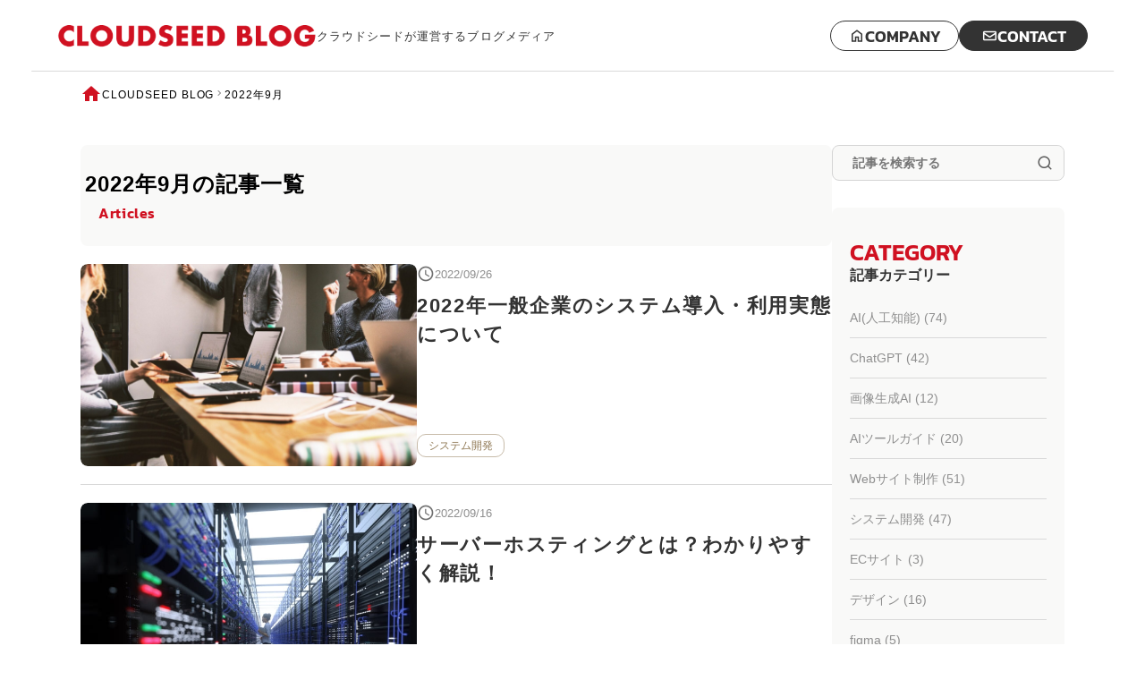

--- FILE ---
content_type: text/html; charset=UTF-8
request_url: https://blog.cloudseed.co.jp/2022/09/
body_size: 68203
content:
<!DOCTYPE html>
<html lang="ja">

<head>
    <!-- Google tag (gtag.js) -->
  <script async src="https://www.googletagmanager.com/gtag/js?id=G-V8H3MPDEDK"></script>
  <script>
    window.dataLayer = window.dataLayer || [];

    function gtag() {
      dataLayer.push(arguments);
    }
    gtag('js', new Date());

    gtag('config', 'G-V8H3MPDEDK');
  </script>
  <meta charset="UTF-8">
  <meta http-equiv="X-UA-Compatible" content="IE=edge">
  <meta name="viewport" content="width=device-width, initial-scale=1.0">
  <meta name="format-detection" content="telephone=no">

  <title>CLOUD SEED BLOG | 株式会社クラウドシード | Cloud Seed Inc.</title>
      <meta name="description" content="株式会社クラウドシードが運営するブログメディアです。 システム開発やWebサイト制作、デザインやマーケティングなど、弊社が提供するサービスに関する情報を発信しています。">
    <meta name="keywords" content="株式会社クラウドシード,Cloud Seed,ブログ,マーケティング,システム開発,デザイン,大阪,Web,ホームページ制作,Webサイト制作,Web開発">
    <meta name="viewport" content="width=device-width, initial-scale=1">
  <meta name="format-detection" content="telephone=no">

  <!-- OGP -->
      <meta property="og:title" content="2022年一般企業のシステム導入・利用実態について">
    <meta property="og:type" content="blog">

      <meta property="og:description" content="株式会社クラウドシードが運営するブログメディアです。 システム開発やWebサイト制作、デザインやマーケティングなど、弊社が提供するサービスに関する情報を発信しています。">
    <meta property="og:url" content="//blog.cloudseed.co.jp/2022/09/">
      <meta property="og:site_name" content="CLOUD SEED BLOG">
  
      <meta property="og:image" content="https://blog.cloudseed.co.jp/wp/wp-content/themes/cloudseedblog/img/OGP.jpg">
    
  <!-- css -->
  <link rel="stylesheet" href="https://blog.cloudseed.co.jp/wp/wp-content/themes/cloudseedblog/assets/css/reset.css">
  <link rel="stylesheet" href="https://blog.cloudseed.co.jp/wp/wp-content/themes/cloudseedblog/assets/css/style.css">
  <link rel="stylesheet" href="https://blog.cloudseed.co.jp/wp/wp-content/themes/cloudseedblog/assets/css/validationEngine.jquery.css">
  <link rel="stylesheet" href="https://blog.cloudseed.co.jp/wp/wp-content/themes/cloudseedblog/assets/css/jqueryUiThemes.css">

  <!-- favicon -->
  <link rel="shortcut icon" href="https://blog.cloudseed.co.jp/wp/wp-content/themes/cloudseedblog/img/favicon/favicon.ico">
  <link rel="icon" href="https://blog.cloudseed.co.jp/wp/wp-content/themes/cloudseedblog/img/favicon/favicon.png" type="image/png">
  <link rel="apple-touch-icon-precomposed" href="https://blog.cloudseed.co.jp/wp/wp-content/themes/cloudseedblog/img/favicon/apple-touch-icon-152x152.png">



      <meta name='robots' content='max-image-preview:large'>
<style id='wp-img-auto-sizes-contain-inline-css'>
img:is([sizes=auto i],[sizes^="auto," i]){contain-intrinsic-size:3000px 1500px}
/*# sourceURL=wp-img-auto-sizes-contain-inline-css */
</style>
<style id='classic-theme-styles-inline-css'>
/*! This file is auto-generated */
.wp-block-button__link{color:#fff;background-color:#32373c;border-radius:9999px;box-shadow:none;text-decoration:none;padding:calc(.667em + 2px) calc(1.333em + 2px);font-size:1.125em}.wp-block-file__button{background:#32373c;color:#fff;text-decoration:none}
/*# sourceURL=/wp-includes/css/classic-themes.min.css */
</style>
<link rel='stylesheet' id='toc-screen-css' href='https://blog.cloudseed.co.jp/wp/wp-content/plugins/table-of-contents-plus/screen.min.css' media='all'>
<link rel='stylesheet' id='main-style-css' href='https://blog.cloudseed.co.jp/wp/wp-content/themes/cloudseedblog/style.css' media='all'>
<link rel='stylesheet' id='addtoany-css' href='https://blog.cloudseed.co.jp/wp/wp-content/plugins/add-to-any/addtoany.min.css' media='all'>
<script src="https://blog.cloudseed.co.jp/wp/wp-includes/js/jquery/jquery.min.js" id="jquery-core-js"></script>
<script src="https://blog.cloudseed.co.jp/wp/wp-includes/js/jquery/jquery-migrate.min.js" id="jquery-migrate-js"></script>
<script id="addtoany-core-js-before">
window.a2a_config=window.a2a_config||{};a2a_config.callbacks=[];a2a_config.overlays=[];a2a_config.templates={};a2a_localize = {
	Share: "共有",
	Save: "ブックマーク",
	Subscribe: "購読",
	Email: "メール",
	Bookmark: "ブックマーク",
	ShowAll: "すべて表示する",
	ShowLess: "小さく表示する",
	FindServices: "サービスを探す",
	FindAnyServiceToAddTo: "追加するサービスを今すぐ探す",
	PoweredBy: "Powered by",
	ShareViaEmail: "メールでシェアする",
	SubscribeViaEmail: "メールで購読する",
	BookmarkInYourBrowser: "ブラウザにブックマーク",
	BookmarkInstructions: "このページをブックマークするには、 Ctrl+D または \u2318+D を押下。",
	AddToYourFavorites: "お気に入りに追加",
	SendFromWebOrProgram: "任意のメールアドレスまたはメールプログラムから送信",
	EmailProgram: "メールプログラム",
	More: "詳細&#8230;",
	ThanksForSharing: "共有ありがとうございます !",
	ThanksForFollowing: "フォローありがとうございます !"
};


//# sourceURL=addtoany-core-js-before
</script>
<script defer src="https://static.addtoany.com/menu/page.js" id="addtoany-core-js"></script>
<script defer src="https://blog.cloudseed.co.jp/wp/wp-content/plugins/add-to-any/addtoany.min.js" id="addtoany-jquery-js"></script>
<link rel="https://api.w.org/" href="https://blog.cloudseed.co.jp/wp-json/">		<style id="wp-custom-css">
			blockquote {
    position: relative;
    padding: 30px 15px 8px 15px;
    box-sizing: border-box;
    font-style: italic;
    background: #efefef;
    color: #555;
}
blockquote:before{
    display: inline-block;
    position: absolute;
    top: 5px;
    left: 3px;
    content: "“";
    font-family: sans-serif;
    color: #cfcfcf;
    font-size: 90px;
    line-height: 1;
}
blockquote p {
    padding: 0;
    margin: 10px 0;
    line-height: 1.7;
}

blockquote cite {
    display: block;
    text-align: right;
    color: #888888;
    font-size: 0.9em;
}
.Detail__bottom-box mark{
	color:#1558d6;
		transition:0.4s;
}
.Detail__bottom-box mark:hover{
	opacity:0.8;
	transition:0.4s;
}
.Detail__bottom-box a{
	color:#1558d6;
		transition:0.4s;
}

.Detail__bottom-box a:hover{
	opacity:0.8;
	transition:0.4s;
}

/*バナーのホバーアクション*/
#single .main__inner .main__box .single__detail .Detail__bottom-text figure a {
	display: inline-block;
	overflow: hidden;
}

#single .main__inner .main__box .single__detail .Detail__bottom-text figure a:hover img{
transform: scale(1.1);
transition: 0.4s all;
}

/*テキストリンクのホバーアクション*/
#single .main__inner .main__box .single__detail .Detail__bottom-text p a {
	color: #236bcd;
	border-bottom: 1px solid #236bcd;
}

#single .main__inner .main__box .single__detail .Detail__bottom-text p a:hover {
	color: #D01121;
	border-bottom: 1px solid #D01121;
}		</style>
		
  <link rel="stylesheet" href="//code.jquery.com/ui/1.12.1/themes/base/jquery-ui.css">
  <script src="https://code.jquery.com/jquery-1.12.4.js"></script>
  <script src="https://code.jquery.com/ui/1.12.1/jquery-ui.js"></script>

<style id='global-styles-inline-css'>
:root{--wp--preset--aspect-ratio--square: 1;--wp--preset--aspect-ratio--4-3: 4/3;--wp--preset--aspect-ratio--3-4: 3/4;--wp--preset--aspect-ratio--3-2: 3/2;--wp--preset--aspect-ratio--2-3: 2/3;--wp--preset--aspect-ratio--16-9: 16/9;--wp--preset--aspect-ratio--9-16: 9/16;--wp--preset--color--black: #000000;--wp--preset--color--cyan-bluish-gray: #abb8c3;--wp--preset--color--white: #ffffff;--wp--preset--color--pale-pink: #f78da7;--wp--preset--color--vivid-red: #cf2e2e;--wp--preset--color--luminous-vivid-orange: #ff6900;--wp--preset--color--luminous-vivid-amber: #fcb900;--wp--preset--color--light-green-cyan: #7bdcb5;--wp--preset--color--vivid-green-cyan: #00d084;--wp--preset--color--pale-cyan-blue: #8ed1fc;--wp--preset--color--vivid-cyan-blue: #0693e3;--wp--preset--color--vivid-purple: #9b51e0;--wp--preset--gradient--vivid-cyan-blue-to-vivid-purple: linear-gradient(135deg,rgb(6,147,227) 0%,rgb(155,81,224) 100%);--wp--preset--gradient--light-green-cyan-to-vivid-green-cyan: linear-gradient(135deg,rgb(122,220,180) 0%,rgb(0,208,130) 100%);--wp--preset--gradient--luminous-vivid-amber-to-luminous-vivid-orange: linear-gradient(135deg,rgb(252,185,0) 0%,rgb(255,105,0) 100%);--wp--preset--gradient--luminous-vivid-orange-to-vivid-red: linear-gradient(135deg,rgb(255,105,0) 0%,rgb(207,46,46) 100%);--wp--preset--gradient--very-light-gray-to-cyan-bluish-gray: linear-gradient(135deg,rgb(238,238,238) 0%,rgb(169,184,195) 100%);--wp--preset--gradient--cool-to-warm-spectrum: linear-gradient(135deg,rgb(74,234,220) 0%,rgb(151,120,209) 20%,rgb(207,42,186) 40%,rgb(238,44,130) 60%,rgb(251,105,98) 80%,rgb(254,248,76) 100%);--wp--preset--gradient--blush-light-purple: linear-gradient(135deg,rgb(255,206,236) 0%,rgb(152,150,240) 100%);--wp--preset--gradient--blush-bordeaux: linear-gradient(135deg,rgb(254,205,165) 0%,rgb(254,45,45) 50%,rgb(107,0,62) 100%);--wp--preset--gradient--luminous-dusk: linear-gradient(135deg,rgb(255,203,112) 0%,rgb(199,81,192) 50%,rgb(65,88,208) 100%);--wp--preset--gradient--pale-ocean: linear-gradient(135deg,rgb(255,245,203) 0%,rgb(182,227,212) 50%,rgb(51,167,181) 100%);--wp--preset--gradient--electric-grass: linear-gradient(135deg,rgb(202,248,128) 0%,rgb(113,206,126) 100%);--wp--preset--gradient--midnight: linear-gradient(135deg,rgb(2,3,129) 0%,rgb(40,116,252) 100%);--wp--preset--font-size--small: 13px;--wp--preset--font-size--medium: 20px;--wp--preset--font-size--large: 36px;--wp--preset--font-size--x-large: 42px;--wp--preset--spacing--20: 0.44rem;--wp--preset--spacing--30: 0.67rem;--wp--preset--spacing--40: 1rem;--wp--preset--spacing--50: 1.5rem;--wp--preset--spacing--60: 2.25rem;--wp--preset--spacing--70: 3.38rem;--wp--preset--spacing--80: 5.06rem;--wp--preset--shadow--natural: 6px 6px 9px rgba(0, 0, 0, 0.2);--wp--preset--shadow--deep: 12px 12px 50px rgba(0, 0, 0, 0.4);--wp--preset--shadow--sharp: 6px 6px 0px rgba(0, 0, 0, 0.2);--wp--preset--shadow--outlined: 6px 6px 0px -3px rgb(255, 255, 255), 6px 6px rgb(0, 0, 0);--wp--preset--shadow--crisp: 6px 6px 0px rgb(0, 0, 0);}:where(.is-layout-flex){gap: 0.5em;}:where(.is-layout-grid){gap: 0.5em;}body .is-layout-flex{display: flex;}.is-layout-flex{flex-wrap: wrap;align-items: center;}.is-layout-flex > :is(*, div){margin: 0;}body .is-layout-grid{display: grid;}.is-layout-grid > :is(*, div){margin: 0;}:where(.wp-block-columns.is-layout-flex){gap: 2em;}:where(.wp-block-columns.is-layout-grid){gap: 2em;}:where(.wp-block-post-template.is-layout-flex){gap: 1.25em;}:where(.wp-block-post-template.is-layout-grid){gap: 1.25em;}.has-black-color{color: var(--wp--preset--color--black) !important;}.has-cyan-bluish-gray-color{color: var(--wp--preset--color--cyan-bluish-gray) !important;}.has-white-color{color: var(--wp--preset--color--white) !important;}.has-pale-pink-color{color: var(--wp--preset--color--pale-pink) !important;}.has-vivid-red-color{color: var(--wp--preset--color--vivid-red) !important;}.has-luminous-vivid-orange-color{color: var(--wp--preset--color--luminous-vivid-orange) !important;}.has-luminous-vivid-amber-color{color: var(--wp--preset--color--luminous-vivid-amber) !important;}.has-light-green-cyan-color{color: var(--wp--preset--color--light-green-cyan) !important;}.has-vivid-green-cyan-color{color: var(--wp--preset--color--vivid-green-cyan) !important;}.has-pale-cyan-blue-color{color: var(--wp--preset--color--pale-cyan-blue) !important;}.has-vivid-cyan-blue-color{color: var(--wp--preset--color--vivid-cyan-blue) !important;}.has-vivid-purple-color{color: var(--wp--preset--color--vivid-purple) !important;}.has-black-background-color{background-color: var(--wp--preset--color--black) !important;}.has-cyan-bluish-gray-background-color{background-color: var(--wp--preset--color--cyan-bluish-gray) !important;}.has-white-background-color{background-color: var(--wp--preset--color--white) !important;}.has-pale-pink-background-color{background-color: var(--wp--preset--color--pale-pink) !important;}.has-vivid-red-background-color{background-color: var(--wp--preset--color--vivid-red) !important;}.has-luminous-vivid-orange-background-color{background-color: var(--wp--preset--color--luminous-vivid-orange) !important;}.has-luminous-vivid-amber-background-color{background-color: var(--wp--preset--color--luminous-vivid-amber) !important;}.has-light-green-cyan-background-color{background-color: var(--wp--preset--color--light-green-cyan) !important;}.has-vivid-green-cyan-background-color{background-color: var(--wp--preset--color--vivid-green-cyan) !important;}.has-pale-cyan-blue-background-color{background-color: var(--wp--preset--color--pale-cyan-blue) !important;}.has-vivid-cyan-blue-background-color{background-color: var(--wp--preset--color--vivid-cyan-blue) !important;}.has-vivid-purple-background-color{background-color: var(--wp--preset--color--vivid-purple) !important;}.has-black-border-color{border-color: var(--wp--preset--color--black) !important;}.has-cyan-bluish-gray-border-color{border-color: var(--wp--preset--color--cyan-bluish-gray) !important;}.has-white-border-color{border-color: var(--wp--preset--color--white) !important;}.has-pale-pink-border-color{border-color: var(--wp--preset--color--pale-pink) !important;}.has-vivid-red-border-color{border-color: var(--wp--preset--color--vivid-red) !important;}.has-luminous-vivid-orange-border-color{border-color: var(--wp--preset--color--luminous-vivid-orange) !important;}.has-luminous-vivid-amber-border-color{border-color: var(--wp--preset--color--luminous-vivid-amber) !important;}.has-light-green-cyan-border-color{border-color: var(--wp--preset--color--light-green-cyan) !important;}.has-vivid-green-cyan-border-color{border-color: var(--wp--preset--color--vivid-green-cyan) !important;}.has-pale-cyan-blue-border-color{border-color: var(--wp--preset--color--pale-cyan-blue) !important;}.has-vivid-cyan-blue-border-color{border-color: var(--wp--preset--color--vivid-cyan-blue) !important;}.has-vivid-purple-border-color{border-color: var(--wp--preset--color--vivid-purple) !important;}.has-vivid-cyan-blue-to-vivid-purple-gradient-background{background: var(--wp--preset--gradient--vivid-cyan-blue-to-vivid-purple) !important;}.has-light-green-cyan-to-vivid-green-cyan-gradient-background{background: var(--wp--preset--gradient--light-green-cyan-to-vivid-green-cyan) !important;}.has-luminous-vivid-amber-to-luminous-vivid-orange-gradient-background{background: var(--wp--preset--gradient--luminous-vivid-amber-to-luminous-vivid-orange) !important;}.has-luminous-vivid-orange-to-vivid-red-gradient-background{background: var(--wp--preset--gradient--luminous-vivid-orange-to-vivid-red) !important;}.has-very-light-gray-to-cyan-bluish-gray-gradient-background{background: var(--wp--preset--gradient--very-light-gray-to-cyan-bluish-gray) !important;}.has-cool-to-warm-spectrum-gradient-background{background: var(--wp--preset--gradient--cool-to-warm-spectrum) !important;}.has-blush-light-purple-gradient-background{background: var(--wp--preset--gradient--blush-light-purple) !important;}.has-blush-bordeaux-gradient-background{background: var(--wp--preset--gradient--blush-bordeaux) !important;}.has-luminous-dusk-gradient-background{background: var(--wp--preset--gradient--luminous-dusk) !important;}.has-pale-ocean-gradient-background{background: var(--wp--preset--gradient--pale-ocean) !important;}.has-electric-grass-gradient-background{background: var(--wp--preset--gradient--electric-grass) !important;}.has-midnight-gradient-background{background: var(--wp--preset--gradient--midnight) !important;}.has-small-font-size{font-size: var(--wp--preset--font-size--small) !important;}.has-medium-font-size{font-size: var(--wp--preset--font-size--medium) !important;}.has-large-font-size{font-size: var(--wp--preset--font-size--large) !important;}.has-x-large-font-size{font-size: var(--wp--preset--font-size--x-large) !important;}
/*# sourceURL=global-styles-inline-css */
</style>
</head><body class="archive date wp-theme-cloudseedblog">

<!-- header -->
<header id="header">
    <div class="header__inner">
        <div class="header__logo">
            <a href="https://blog.cloudseed.co.jp/">
                <img src="https://blog.cloudseed.co.jp/wp/wp-content/themes/cloudseedblog/img/logo__img-1.png" alt="CLOUD SEED BLOG" title="CLOUD SEED BLOG" class="header__logo-img">
            </a>
                            <p class="header__description">クラウドシードが運営するブログメディア</p>
                    </div>

        <ul class="header__btn-box">
            <li>
                <a href="https://cloudseed.co.jp/" class="header__btn-link header__company-link" target="_blank" rel="noopener">
                    <div class="icon-box">
                        <img src="https://blog.cloudseed.co.jp/wp/wp-content/themes/cloudseedblog/img/icon/new_home_icon.png" alt="コーポレートアイコン" class="corporate__icon">
                        <img src="https://blog.cloudseed.co.jp/wp/wp-content/themes/cloudseedblog/img/icon/new_home_hover_icon.png" alt="コーポレートアイコン" class="corporate__icon">
                    </div>
                    <p class="header__btn-text">COMPANY</p>
                </a>
            </li>
            <li>
                <a href="https://blog.cloudseed.co.jp/contact" class="header__btn-link header__contact-link">
                    <div class="icon-box">
                        <img src="https://blog.cloudseed.co.jp/wp/wp-content/themes/cloudseedblog/img/icon/new_mail_icon.png" alt="メールアイコン" class="mail__icon">
                        <img src="https://blog.cloudseed.co.jp/wp/wp-content/themes/cloudseedblog/img/icon/new_mail_icon.png" alt="メールアイコン" class="mail__icon">
                    </div>
                    <p class="header__btn-text header__btn-text-contact">CONTACT</p>
                </a>
            </li>
        </ul><!-- pc-btn-end -->

        <div class="toggle">
            <span></span>
            <span></span>
            <span></span>
        </div><!-- toggle-end -->
    </div>

    <div class="sp__nav">
        <div class="header__logo sp__logo">
            <a href="https://blog.cloudseed.co.jp/">
                <img src="https://blog.cloudseed.co.jp/wp/wp-content/themes/cloudseedblog/img/logo__img-1.png" alt="CLOUD SEED BLOG" title="CLOUD SEED BLOG" class="header__logo-img">
            </a>
            <p class="header__description">クラウドシードが運営するブログメディア</p>
        </div>
        <form id="form1" action="https://blog.cloudseed.co.jp" method="get">
            <input id="sbox1" name="s" type="text" placeholder="記事を検索する" class="search__btn" value="">
            <button type="submit" class="search__btn-box">
                <img src="https://blog.cloudseed.co.jp/wp/wp-content/themes/cloudseedblog/img/icon/search_icon.png" alt="サーチアイコン" class="search__icon">
                <img src="https://blog.cloudseed.co.jp/wp/wp-content/themes/cloudseedblog/img/icon/search_hover_icon.png" alt="サーチアイコン" class="search__icon">
            </button>
        </form>


        <div class="sp__nav-item">
            <div class="h2-tit-x">
                <p class="en-tit">
                    CATEGORY
                </p>
                <p class="jp-tit">
                    記事カテゴリー
                </p>
            </div>
            <ul id="menu-menu-1" class="side__category-list"><li id="menu-item-4806" class="menu-item menu-item-type-taxonomy menu-item-object-category menu-item-4806"><a href="https://blog.cloudseed.co.jp/category/artificial_intelligence/">AI(人工知能) (74)</a></li>
<li id="menu-item-4313" class="menu-item menu-item-type-taxonomy menu-item-object-category menu-item-4313"><a href="https://blog.cloudseed.co.jp/category/chat-gpt/">ChatGPT (42)</a></li>
<li id="menu-item-5528" class="menu-item menu-item-type-taxonomy menu-item-object-category menu-item-5528"><a href="https://blog.cloudseed.co.jp/category/image-ai/">画像生成AI (12)</a></li>
<li id="menu-item-5527" class="menu-item menu-item-type-taxonomy menu-item-object-category menu-item-5527"><a href="https://blog.cloudseed.co.jp/category/ai_tool_guide/">AIツールガイド (20)</a></li>
<li id="menu-item-2011" class="menu-item menu-item-type-taxonomy menu-item-object-category menu-item-2011"><a href="https://blog.cloudseed.co.jp/category/web/">Webサイト制作 (51)</a></li>
<li id="menu-item-2014" class="menu-item menu-item-type-taxonomy menu-item-object-category menu-item-2014"><a href="https://blog.cloudseed.co.jp/category/system/">システム開発 (47)</a></li>
<li id="menu-item-2015" class="menu-item menu-item-type-taxonomy menu-item-object-category menu-item-2015"><a href="https://blog.cloudseed.co.jp/category/ec/">ECサイト (3)</a></li>
<li id="menu-item-2017" class="menu-item menu-item-type-taxonomy menu-item-object-category menu-item-2017"><a href="https://blog.cloudseed.co.jp/category/design/">デザイン (16)</a></li>
<li id="menu-item-2018" class="menu-item menu-item-type-taxonomy menu-item-object-category menu-item-2018"><a href="https://blog.cloudseed.co.jp/category/figma/">figma (5)</a></li>
<li id="menu-item-2019" class="menu-item menu-item-type-taxonomy menu-item-object-category menu-item-2019"><a href="https://blog.cloudseed.co.jp/category/illustrator/">Illustrator (3)</a></li>
<li id="menu-item-2020" class="menu-item menu-item-type-taxonomy menu-item-object-category menu-item-2020"><a href="https://blog.cloudseed.co.jp/category/photoshop/">Photoshop (2)</a></li>
<li id="menu-item-2021" class="menu-item menu-item-type-taxonomy menu-item-object-category menu-item-2021"><a href="https://blog.cloudseed.co.jp/category/market/">マーケティング (29)</a></li>
<li id="menu-item-2024" class="menu-item menu-item-type-taxonomy menu-item-object-category menu-item-2024"><a href="https://blog.cloudseed.co.jp/category/meo/">MEO対策 (20)</a></li>
<li id="menu-item-2025" class="menu-item menu-item-type-taxonomy menu-item-object-category menu-item-2025"><a href="https://blog.cloudseed.co.jp/category/seo/">SEO対策 (12)</a></li>
<li id="menu-item-2026" class="menu-item menu-item-type-taxonomy menu-item-object-category menu-item-2026"><a href="https://blog.cloudseed.co.jp/category/keyword-planner/">キーワードプランナー (1)</a></li>
<li id="menu-item-2027" class="menu-item menu-item-type-taxonomy menu-item-object-category menu-item-2027"><a href="https://blog.cloudseed.co.jp/category/display-ads/">ディスプレイ広告 (2)</a></li>
<li id="menu-item-2028" class="menu-item menu-item-type-taxonomy menu-item-object-category menu-item-2028"><a href="https://blog.cloudseed.co.jp/category/attracting-customers-online/">ネット集客 (3)</a></li>
<li id="menu-item-2030" class="menu-item menu-item-type-taxonomy menu-item-object-category menu-item-2030"><a href="https://blog.cloudseed.co.jp/category/listing-ad/">リスティング広告 (9)</a></li>
</ul>        </div>

        <div class="side__archives">
            <div class="h2-tit-x">
                <p class="en-tit">
                    ARCHIVE
                </p>
                <p class="jp-tit">
                    月別アーカイブ
                </p>
            </div>
            <ul class="accordion">
                                
            <li class="date-archive"><p class="year-tit">2024年</p>
                <ul class="date-archive-month-x">
                                        <li>
                        <a href="https://blog.cloudseed.co.jp/2024/12">
                            12                            月(4)
                        </a>
                    </li>
                                                            <li>
                        <a href="https://blog.cloudseed.co.jp/2024/11">
                            11                            月(4)
                        </a>
                    </li>
                                                            <li>
                        <a href="https://blog.cloudseed.co.jp/2024/10">
                            10                            月(5)
                        </a>
                    </li>
                                                            <li>
                        <a href="https://blog.cloudseed.co.jp/2024/09">
                            9                            月(8)
                        </a>
                    </li>
                                                            <li>
                        <a href="https://blog.cloudseed.co.jp/2024/08">
                            8                            月(2)
                        </a>
                    </li>
                                                            <li>
                        <a href="https://blog.cloudseed.co.jp/2024/06">
                            6                            月(1)
                        </a>
                    </li>
                                                            <li>
                        <a href="https://blog.cloudseed.co.jp/2024/05">
                            5                            月(7)
                        </a>
                    </li>
                                                            <li>
                        <a href="https://blog.cloudseed.co.jp/2024/04">
                            4                            月(1)
                        </a>
                    </li>
                                                            <li>
                        <a href="https://blog.cloudseed.co.jp/2024/03">
                            3                            月(1)
                        </a>
                    </li>
                                                            <li>
                        <a href="https://blog.cloudseed.co.jp/2024/02">
                            2                            月(3)
                        </a>
                    </li>
                                                            <li>
                        <a href="https://blog.cloudseed.co.jp/2024/01">
                            1                            月(3)
                        </a>
                    </li>
                                                                    </ul>            </li>            
            <li class="date-archive"><p class="year-tit">2023年</p>
                <ul class="date-archive-month-x">
                                        <li>
                        <a href="https://blog.cloudseed.co.jp/2023/12">
                            12                            月(5)
                        </a>
                    </li>
                                                            <li>
                        <a href="https://blog.cloudseed.co.jp/2023/11">
                            11                            月(3)
                        </a>
                    </li>
                                                            <li>
                        <a href="https://blog.cloudseed.co.jp/2023/10">
                            10                            月(8)
                        </a>
                    </li>
                                                            <li>
                        <a href="https://blog.cloudseed.co.jp/2023/09">
                            9                            月(8)
                        </a>
                    </li>
                                                            <li>
                        <a href="https://blog.cloudseed.co.jp/2023/06">
                            6                            月(5)
                        </a>
                    </li>
                                                            <li>
                        <a href="https://blog.cloudseed.co.jp/2023/05">
                            5                            月(3)
                        </a>
                    </li>
                                                            <li>
                        <a href="https://blog.cloudseed.co.jp/2023/04">
                            4                            月(4)
                        </a>
                    </li>
                                                            <li>
                        <a href="https://blog.cloudseed.co.jp/2023/03">
                            3                            月(7)
                        </a>
                    </li>
                                                            <li>
                        <a href="https://blog.cloudseed.co.jp/2023/02">
                            2                            月(7)
                        </a>
                    </li>
                                                            <li>
                        <a href="https://blog.cloudseed.co.jp/2023/01">
                            1                            月(8)
                        </a>
                    </li>
                                                                    </ul>            </li>            
            <li class="date-archive"><p class="year-tit">2022年</p>
                <ul class="date-archive-month-x">
                                        <li>
                        <a href="https://blog.cloudseed.co.jp/2022/12">
                            12                            月(4)
                        </a>
                    </li>
                                                            <li>
                        <a href="https://blog.cloudseed.co.jp/2022/11">
                            11                            月(7)
                        </a>
                    </li>
                                                            <li>
                        <a href="https://blog.cloudseed.co.jp/2022/10">
                            10                            月(4)
                        </a>
                    </li>
                                                            <li>
                        <a href="https://blog.cloudseed.co.jp/2022/09">
                            9                            月(4)
                        </a>
                    </li>
                                                            <li>
                        <a href="https://blog.cloudseed.co.jp/2022/08">
                            8                            月(4)
                        </a>
                    </li>
                                                            <li>
                        <a href="https://blog.cloudseed.co.jp/2022/07">
                            7                            月(10)
                        </a>
                    </li>
                                                            <li>
                        <a href="https://blog.cloudseed.co.jp/2022/06">
                            6                            月(8)
                        </a>
                    </li>
                                                            <li>
                        <a href="https://blog.cloudseed.co.jp/2022/05">
                            5                            月(6)
                        </a>
                    </li>
                                                            <li>
                        <a href="https://blog.cloudseed.co.jp/2022/04">
                            4                            月(4)
                        </a>
                    </li>
                                                            <li>
                        <a href="https://blog.cloudseed.co.jp/2022/03">
                            3                            月(10)
                        </a>
                    </li>
                                                            <li>
                        <a href="https://blog.cloudseed.co.jp/2022/02">
                            2                            月(8)
                        </a>
                    </li>
                                                                    </ul>            </li>            
            <li class="date-archive"><p class="year-tit">2021年</p>
                <ul class="date-archive-month-x">
                                        <li>
                        <a href="https://blog.cloudseed.co.jp/2021/12">
                            12                            月(5)
                        </a>
                    </li>
                                                            <li>
                        <a href="https://blog.cloudseed.co.jp/2021/09">
                            9                            月(13)
                        </a>
                    </li>
                                                            <li>
                        <a href="https://blog.cloudseed.co.jp/2021/08">
                            8                            月(18)
                        </a>
                    </li>
                                                                            </ul>            </li>                        </ul>
        </div>

        <ul class="sp__nav-item">
            <li class="nav__list">
                <a href="https://cloudseed.co.jp/" class="header__btn-link header__company-link" target="_blank" rel="noopener">
                    <div class="icon-box">
                        <img src="https://blog.cloudseed.co.jp/wp/wp-content/themes/cloudseedblog/img/icon/new_home_icon.png" alt="コーポレートアイコン" class="corporate__icon">
                        <img src="https://blog.cloudseed.co.jp/wp/wp-content/themes/cloudseedblog/img/icon/new_home_hover_icon.png" alt="コーポレートアイコン" class="corporate__icon">
                    </div>
                    <p class="header__btn-text">COMPANY</p>
                </a>
            </li>
            <li class="nav__list">
                <a href="https://blog.cloudseed.co.jp/contact" class="header__btn-link header__contact-link">
                    <div class="icon-box">
                        <img src="https://blog.cloudseed.co.jp/wp/wp-content/themes/cloudseedblog/img/icon/new_mail_icon.png" alt="メールアイコン" class="mail__icon">
                        <img src="https://blog.cloudseed.co.jp/wp/wp-content/themes/cloudseedblog/img/icon/new_mail_icon.png" alt="メールアイコン" class="mail__icon">
                    </div>
                    <p class="header__btn-text header__btn-text-contact">CONTACT</p>
                </a>
            </li>
        </ul>
    </div>
</header>

    <div class="main__wrap underlayer" id="archive">
        <div class="main__inner">
            <div class=bread>
                <a href="https://blog.cloudseed.co.jp/" class="home-link" ><div class="icon-x"><img src="https://blog.cloudseed.co.jp/wp/wp-content/themes/cloudseedblog/img/icon/bread_icon.png" alt="ホーム"></div><p class="home-text">CLOUDSEED BLOG</p></a><div class="arrow-icon-x"><img src="https://blog.cloudseed.co.jp/wp/wp-content/themes/cloudseedblog/img/icon/bread_arrow_icon.png" alt="矢印"></div><p>2022年9月</p>            </div>
            <div class="main__flex-box">
                <section class="main__box">
                    <div class="article__h2-box">
                        <h1 class="article__h2">
                            2022年9月の記事一覧</h1>
                        <span class="article__h2--red">Articles</span>
                    </div>
                                            <article class="article">
                            <div class="item-pc-x">
                                <a href="https://blog.cloudseed.co.jp/2022/09/26/system-2022/" class="card__item-link">
                                    <div class="card__img-box">
                                                                                    <img width="1920" height="1156" src="https://blog.cloudseed.co.jp/wp/wp-content/uploads/2022/09/job-gd26ba32c3_1920.jpg" class="attachment-post-thumbnail size-post-thumbnail wp-post-image" alt="2022年一般企業のシステム導入・利用実態について" decoding="async" fetchpriority="high" srcset="https://blog.cloudseed.co.jp/wp/wp-content/uploads/2022/09/job-gd26ba32c3_1920.jpg 1920w, https://blog.cloudseed.co.jp/wp/wp-content/uploads/2022/09/job-gd26ba32c3_1920-300x181.jpg 300w, https://blog.cloudseed.co.jp/wp/wp-content/uploads/2022/09/job-gd26ba32c3_1920-1000x602.jpg 1000w, https://blog.cloudseed.co.jp/wp/wp-content/uploads/2022/09/job-gd26ba32c3_1920-768x462.jpg 768w, https://blog.cloudseed.co.jp/wp/wp-content/uploads/2022/09/job-gd26ba32c3_1920-1536x925.jpg 1536w" sizes="(max-width: 1920px) 100vw, 1920px" />                                                                            </div>
                                </a>
                                <div class="card__item-content">
                                    <div class="top-x">
                                        <div class="common-time-flex-x">
                                            <div class="icon-x">
                                                <img src="https://blog.cloudseed.co.jp/wp/wp-content/themes/cloudseedblog/img/icon/date_icon.png"
                                                     alt="時計" class="date__icon">
                                            </div>
                                            <time class="common-date"
                                                  datetime="2022-09-26">2022/09/26</time>
                                        </div>
                                        <h2 class="card__h3">
                                            2022年一般企業のシステム導入・利用実態について                                        </h2>
                                    </div>
                                    <ul class="common-cat-flex-x pc-x"><li class="common-cat"><a href="https://blog.cloudseed.co.jp/category/system/"  >システム開発</a></li></ul>                                </div>
                            </div>
                            <ul class="common-cat-flex-x sp-x"><li class="common-cat"><a href="https://blog.cloudseed.co.jp/category/system/"  >システム開発</a></li></ul>                        </article>
                                            <article class="article">
                            <div class="item-pc-x">
                                <a href="https://blog.cloudseed.co.jp/2022/09/16/server-hosting/" class="card__item-link">
                                    <div class="card__img-box">
                                                                                    <img width="640" height="448" src="https://blog.cloudseed.co.jp/wp/wp-content/uploads/2022/09/4023677_s-圧縮済.jpg" class="attachment-post-thumbnail size-post-thumbnail wp-post-image" alt="サーバーホスティングとは？わかりやすく解説！" decoding="async" srcset="https://blog.cloudseed.co.jp/wp/wp-content/uploads/2022/09/4023677_s-圧縮済.jpg 640w, https://blog.cloudseed.co.jp/wp/wp-content/uploads/2022/09/4023677_s-圧縮済-300x210.jpg 300w" sizes="(max-width: 640px) 100vw, 640px" />                                                                            </div>
                                </a>
                                <div class="card__item-content">
                                    <div class="top-x">
                                        <div class="common-time-flex-x">
                                            <div class="icon-x">
                                                <img src="https://blog.cloudseed.co.jp/wp/wp-content/themes/cloudseedblog/img/icon/date_icon.png"
                                                     alt="時計" class="date__icon">
                                            </div>
                                            <time class="common-date"
                                                  datetime="2022-09-16">2022/09/16</time>
                                        </div>
                                        <h2 class="card__h3">
                                            サーバーホスティングとは？わかりやすく解説！                                        </h2>
                                    </div>
                                    <ul class="common-cat-flex-x pc-x"><li class="common-cat"><a href="https://blog.cloudseed.co.jp/category/web/"  >Webサイト制作</a></li><li class="common-cat"><a href="https://blog.cloudseed.co.jp/category/system/"  >システム開発</a></li></ul>                                </div>
                            </div>
                            <ul class="common-cat-flex-x sp-x"><li class="common-cat"><a href="https://blog.cloudseed.co.jp/category/web/"  >Webサイト制作</a></li><li class="common-cat"><a href="https://blog.cloudseed.co.jp/category/system/"  >システム開発</a></li></ul>                        </article>
                                            <article class="article">
                            <div class="item-pc-x">
                                <a href="https://blog.cloudseed.co.jp/2022/09/12/it-subsidy/" class="card__item-link">
                                    <div class="card__img-box">
                                                                                    <img width="1920" height="1434" src="https://blog.cloudseed.co.jp/wp/wp-content/uploads/2022/09/24723955_m-アッシュク済み-1.jpg" class="attachment-post-thumbnail size-post-thumbnail wp-post-image" alt="IT導入補助金の5つの注意点をわかりやすく解説" decoding="async" srcset="https://blog.cloudseed.co.jp/wp/wp-content/uploads/2022/09/24723955_m-アッシュク済み-1.jpg 1920w, https://blog.cloudseed.co.jp/wp/wp-content/uploads/2022/09/24723955_m-アッシュク済み-1-300x224.jpg 300w, https://blog.cloudseed.co.jp/wp/wp-content/uploads/2022/09/24723955_m-アッシュク済み-1-1000x747.jpg 1000w, https://blog.cloudseed.co.jp/wp/wp-content/uploads/2022/09/24723955_m-アッシュク済み-1-768x574.jpg 768w, https://blog.cloudseed.co.jp/wp/wp-content/uploads/2022/09/24723955_m-アッシュク済み-1-1536x1147.jpg 1536w" sizes="(max-width: 1920px) 100vw, 1920px" />                                                                            </div>
                                </a>
                                <div class="card__item-content">
                                    <div class="top-x">
                                        <div class="common-time-flex-x">
                                            <div class="icon-x">
                                                <img src="https://blog.cloudseed.co.jp/wp/wp-content/themes/cloudseedblog/img/icon/date_icon.png"
                                                     alt="時計" class="date__icon">
                                            </div>
                                            <time class="common-date"
                                                  datetime="2022-09-12">2022/09/12</time>
                                        </div>
                                        <h2 class="card__h3">
                                            IT導入補助金の5つの注意点をわかりやすく解説                                        </h2>
                                    </div>
                                    <ul class="common-cat-flex-x pc-x"><li class="common-cat"><a href="https://blog.cloudseed.co.jp/category/ec/"  >ECサイト</a></li><li class="common-cat"><a href="https://blog.cloudseed.co.jp/category/system/"  >システム開発</a></li></ul>                                </div>
                            </div>
                            <ul class="common-cat-flex-x sp-x"><li class="common-cat"><a href="https://blog.cloudseed.co.jp/category/ec/"  >ECサイト</a></li><li class="common-cat"><a href="https://blog.cloudseed.co.jp/category/system/"  >システム開発</a></li></ul>                        </article>
                                            <article class="article">
                            <div class="item-pc-x">
                                <a href="https://blog.cloudseed.co.jp/2022/09/01/system-tips/" class="card__item-link">
                                    <div class="card__img-box">
                                                                                    <img width="1913" height="1099" src="https://blog.cloudseed.co.jp/wp/wp-content/uploads/2022/09/商談画像.jpg" class="attachment-post-thumbnail size-post-thumbnail wp-post-image" alt="なぜ高額？システムの見積もりが高い理由と 3つの対策TIPS" decoding="async" loading="lazy" srcset="https://blog.cloudseed.co.jp/wp/wp-content/uploads/2022/09/商談画像.jpg 1913w, https://blog.cloudseed.co.jp/wp/wp-content/uploads/2022/09/商談画像-300x172.jpg 300w, https://blog.cloudseed.co.jp/wp/wp-content/uploads/2022/09/商談画像-1000x574.jpg 1000w, https://blog.cloudseed.co.jp/wp/wp-content/uploads/2022/09/商談画像-768x441.jpg 768w, https://blog.cloudseed.co.jp/wp/wp-content/uploads/2022/09/商談画像-1536x882.jpg 1536w" sizes="auto, (max-width: 1913px) 100vw, 1913px" />                                                                            </div>
                                </a>
                                <div class="card__item-content">
                                    <div class="top-x">
                                        <div class="common-time-flex-x">
                                            <div class="icon-x">
                                                <img src="https://blog.cloudseed.co.jp/wp/wp-content/themes/cloudseedblog/img/icon/date_icon.png"
                                                     alt="時計" class="date__icon">
                                            </div>
                                            <time class="common-date"
                                                  datetime="2022-09-01">2022/09/01</time>
                                        </div>
                                        <h2 class="card__h3">
                                            なぜ高額？システムの見積もりが高い理由と 3つの対策TIPS                                        </h2>
                                    </div>
                                    <ul class="common-cat-flex-x pc-x"><li class="common-cat"><a href="https://blog.cloudseed.co.jp/category/system/"  >システム開発</a></li></ul>                                </div>
                            </div>
                            <ul class="common-cat-flex-x sp-x"><li class="common-cat"><a href="https://blog.cloudseed.co.jp/category/system/"  >システム開発</a></li></ul>                        </article>
                                        
                                    </section>
                <div class="side__box">
                    
<!-- サイドバー -->
<form id="form2" action="https://blog.cloudseed.co.jp" method="get">
    <input id="sbox2" name="s" type="text" placeholder="記事を検索する" class="search__btn side"
           value="">
    <button type="submit" class="search__btn-box">
        <img src="https://blog.cloudseed.co.jp/wp/wp-content/themes/cloudseedblog/img/icon/search_icon.png" alt="サーチアイコン" class="search__icon">
        <img src="https://blog.cloudseed.co.jp/wp/wp-content/themes/cloudseedblog/img/icon/search_hover_icon.png" alt="サーチアイコン" class="search__icon">
    </button>
</form>
<div class="side__category">
    <div class="h2-tit-x">
        <p class="en-tit">
            CATEGORY
        </p>
        <h2 class="jp-tit">
            記事カテゴリー
        </h2>
    </div>
    <ul id="menu-menu-2" class="side__category-list"><li class="menu-item menu-item-type-taxonomy menu-item-object-category menu-item-4806"><a href="https://blog.cloudseed.co.jp/category/artificial_intelligence/">AI(人工知能) (74)</a></li>
<li class="menu-item menu-item-type-taxonomy menu-item-object-category menu-item-4313"><a href="https://blog.cloudseed.co.jp/category/chat-gpt/">ChatGPT (42)</a></li>
<li class="menu-item menu-item-type-taxonomy menu-item-object-category menu-item-5528"><a href="https://blog.cloudseed.co.jp/category/image-ai/">画像生成AI (12)</a></li>
<li class="menu-item menu-item-type-taxonomy menu-item-object-category menu-item-5527"><a href="https://blog.cloudseed.co.jp/category/ai_tool_guide/">AIツールガイド (20)</a></li>
<li class="menu-item menu-item-type-taxonomy menu-item-object-category menu-item-2011"><a href="https://blog.cloudseed.co.jp/category/web/">Webサイト制作 (51)</a></li>
<li class="menu-item menu-item-type-taxonomy menu-item-object-category menu-item-2014"><a href="https://blog.cloudseed.co.jp/category/system/">システム開発 (47)</a></li>
<li class="menu-item menu-item-type-taxonomy menu-item-object-category menu-item-2015"><a href="https://blog.cloudseed.co.jp/category/ec/">ECサイト (3)</a></li>
<li class="menu-item menu-item-type-taxonomy menu-item-object-category menu-item-2017"><a href="https://blog.cloudseed.co.jp/category/design/">デザイン (16)</a></li>
<li class="menu-item menu-item-type-taxonomy menu-item-object-category menu-item-2018"><a href="https://blog.cloudseed.co.jp/category/figma/">figma (5)</a></li>
<li class="menu-item menu-item-type-taxonomy menu-item-object-category menu-item-2019"><a href="https://blog.cloudseed.co.jp/category/illustrator/">Illustrator (3)</a></li>
<li class="menu-item menu-item-type-taxonomy menu-item-object-category menu-item-2020"><a href="https://blog.cloudseed.co.jp/category/photoshop/">Photoshop (2)</a></li>
<li class="menu-item menu-item-type-taxonomy menu-item-object-category menu-item-2021"><a href="https://blog.cloudseed.co.jp/category/market/">マーケティング (29)</a></li>
<li class="menu-item menu-item-type-taxonomy menu-item-object-category menu-item-2024"><a href="https://blog.cloudseed.co.jp/category/meo/">MEO対策 (20)</a></li>
<li class="menu-item menu-item-type-taxonomy menu-item-object-category menu-item-2025"><a href="https://blog.cloudseed.co.jp/category/seo/">SEO対策 (12)</a></li>
<li class="menu-item menu-item-type-taxonomy menu-item-object-category menu-item-2026"><a href="https://blog.cloudseed.co.jp/category/keyword-planner/">キーワードプランナー (1)</a></li>
<li class="menu-item menu-item-type-taxonomy menu-item-object-category menu-item-2027"><a href="https://blog.cloudseed.co.jp/category/display-ads/">ディスプレイ広告 (2)</a></li>
<li class="menu-item menu-item-type-taxonomy menu-item-object-category menu-item-2028"><a href="https://blog.cloudseed.co.jp/category/attracting-customers-online/">ネット集客 (3)</a></li>
<li class="menu-item menu-item-type-taxonomy menu-item-object-category menu-item-2030"><a href="https://blog.cloudseed.co.jp/category/listing-ad/">リスティング広告 (9)</a></li>
</ul></div>

<div class="side__archives">
    <div class="h2-tit-x">
        <p class="en-tit">
            ARCHIVE
        </p>
        <h2 class="jp-tit">
            月別アーカイブ
        </h2>
    </div>
    <ul class="accordion">
                
    <li class="date-archive">
        <p class="year-tit">2024年</p>
        <ul class="date-archive-month-x">
                        <li>
                <a href="https://blog.cloudseed.co.jp/2024/12">
                    12                    月(4)
                </a>
            </li>
                                    <li>
                <a href="https://blog.cloudseed.co.jp/2024/11">
                    11                    月(4)
                </a>
            </li>
                                    <li>
                <a href="https://blog.cloudseed.co.jp/2024/10">
                    10                    月(5)
                </a>
            </li>
                                    <li>
                <a href="https://blog.cloudseed.co.jp/2024/09">
                    9                    月(8)
                </a>
            </li>
                                    <li>
                <a href="https://blog.cloudseed.co.jp/2024/08">
                    8                    月(2)
                </a>
            </li>
                                    <li>
                <a href="https://blog.cloudseed.co.jp/2024/06">
                    6                    月(1)
                </a>
            </li>
                                    <li>
                <a href="https://blog.cloudseed.co.jp/2024/05">
                    5                    月(7)
                </a>
            </li>
                                    <li>
                <a href="https://blog.cloudseed.co.jp/2024/04">
                    4                    月(1)
                </a>
            </li>
                                    <li>
                <a href="https://blog.cloudseed.co.jp/2024/03">
                    3                    月(1)
                </a>
            </li>
                                    <li>
                <a href="https://blog.cloudseed.co.jp/2024/02">
                    2                    月(3)
                </a>
            </li>
                                    <li>
                <a href="https://blog.cloudseed.co.jp/2024/01">
                    1                    月(3)
                </a>
            </li>
                                    </ul>    </li>    
    <li class="date-archive">
        <p class="year-tit">2023年</p>
        <ul class="date-archive-month-x">
                        <li>
                <a href="https://blog.cloudseed.co.jp/2023/12">
                    12                    月(5)
                </a>
            </li>
                                    <li>
                <a href="https://blog.cloudseed.co.jp/2023/11">
                    11                    月(3)
                </a>
            </li>
                                    <li>
                <a href="https://blog.cloudseed.co.jp/2023/10">
                    10                    月(8)
                </a>
            </li>
                                    <li>
                <a href="https://blog.cloudseed.co.jp/2023/09">
                    9                    月(8)
                </a>
            </li>
                                    <li>
                <a href="https://blog.cloudseed.co.jp/2023/06">
                    6                    月(5)
                </a>
            </li>
                                    <li>
                <a href="https://blog.cloudseed.co.jp/2023/05">
                    5                    月(3)
                </a>
            </li>
                                    <li>
                <a href="https://blog.cloudseed.co.jp/2023/04">
                    4                    月(4)
                </a>
            </li>
                                    <li>
                <a href="https://blog.cloudseed.co.jp/2023/03">
                    3                    月(7)
                </a>
            </li>
                                    <li>
                <a href="https://blog.cloudseed.co.jp/2023/02">
                    2                    月(7)
                </a>
            </li>
                                    <li>
                <a href="https://blog.cloudseed.co.jp/2023/01">
                    1                    月(8)
                </a>
            </li>
                                    </ul>    </li>    
    <li class="date-archive">
        <p class="year-tit">2022年</p>
        <ul class="date-archive-month-x">
                        <li>
                <a href="https://blog.cloudseed.co.jp/2022/12">
                    12                    月(4)
                </a>
            </li>
                                    <li>
                <a href="https://blog.cloudseed.co.jp/2022/11">
                    11                    月(7)
                </a>
            </li>
                                    <li>
                <a href="https://blog.cloudseed.co.jp/2022/10">
                    10                    月(4)
                </a>
            </li>
                                    <li>
                <a href="https://blog.cloudseed.co.jp/2022/09">
                    9                    月(4)
                </a>
            </li>
                                    <li>
                <a href="https://blog.cloudseed.co.jp/2022/08">
                    8                    月(4)
                </a>
            </li>
                                    <li>
                <a href="https://blog.cloudseed.co.jp/2022/07">
                    7                    月(10)
                </a>
            </li>
                                    <li>
                <a href="https://blog.cloudseed.co.jp/2022/06">
                    6                    月(8)
                </a>
            </li>
                                    <li>
                <a href="https://blog.cloudseed.co.jp/2022/05">
                    5                    月(6)
                </a>
            </li>
                                    <li>
                <a href="https://blog.cloudseed.co.jp/2022/04">
                    4                    月(4)
                </a>
            </li>
                                    <li>
                <a href="https://blog.cloudseed.co.jp/2022/03">
                    3                    月(10)
                </a>
            </li>
                                    <li>
                <a href="https://blog.cloudseed.co.jp/2022/02">
                    2                    月(8)
                </a>
            </li>
                                    </ul>    </li>    
    <li class="date-archive">
        <p class="year-tit">2021年</p>
        <ul class="date-archive-month-x">
                        <li>
                <a href="https://blog.cloudseed.co.jp/2021/12">
                    12                    月(5)
                </a>
            </li>
                                    <li>
                <a href="https://blog.cloudseed.co.jp/2021/09">
                    9                    月(13)
                </a>
            </li>
                                    <li>
                <a href="https://blog.cloudseed.co.jp/2021/08">
                    8                    月(18)
                </a>
            </li>
                                            </ul>    </li>    </ul>
</div>

<div class="originServiceX">
    <a href="https://seedchat.cloudseed.co.jp/" target="_blank" class="imgX">
        <img src="https://blog.cloudseed.co.jp/wp/wp-content/themes/cloudseedblog/img/origin_SEEDChat.png" alt="株式会社クラウドシード SEEDChat" class="origin_img">
    </a>
    <a href="https://ai.cloudseed.co.jp/" target="_blank" class="imgX">
        <img src="https://blog.cloudseed.co.jp/wp/wp-content/themes/cloudseedblog/img/origin_cloudseed_ai.png" alt="Cloud Seed × AI" class="origin_img">
    </a>
    <a href="https://college.cloudseed.co.jp/" target="_blank" class="imgX">
        <img src="https://blog.cloudseed.co.jp/wp/wp-content/themes/cloudseedblog/img/origin_web_college.png" alt="株式会社クラウドシード Webカレッジ" class="origin_img">
    </a>
</div>                </div>
            </div>
        </div>
    </div>


<!-- footer -->
<footer>
    <div class="footer__inner">
        <div class="footer__inner-flex">
            <div class="footer__logo">
                <a href="https://blog.cloudseed.co.jp/" class="page__top">
                    <img src="https://blog.cloudseed.co.jp/wp/wp-content/themes/cloudseedblog/img/logo__img-2.png" alt="CLOUD SEED BLOG"
                         class="footer__logo-img">
                </a>
                <ul class="footer__btn-box sp-only">
                    <li>
                        <a href="https://cloudseed.co.jp/" class="footer__btn-link" target="_blank"
                           rel="noopener">
                            <div class="icon-box">
                                <img src="https://blog.cloudseed.co.jp/wp/wp-content/themes/cloudseedblog/img/icon/footter_home_icon.png" alt="コーポレートアイコン"
                                     class="corporate__icon">
                                <img src="https://blog.cloudseed.co.jp/wp/wp-content/themes/cloudseedblog/img/icon/footter_home_hover_icon.png" alt="コーポレートアイコン"
                                     class="corporate__icon">
                            </div>
                            <p class="footer__btn-text">COMPANY</p>
                        </a>
                    </li>
                    <li>
                        <a href="https://blog.cloudseed.co.jp/contact" class="footer__btn-link">
                            <div class="icon-box">
                                <img src="https://blog.cloudseed.co.jp/wp/wp-content/themes/cloudseedblog/img/icon/footer_mail_icon.png" alt="メールアイコン"
                                     class="mail__icon">
                                <img src="https://blog.cloudseed.co.jp/wp/wp-content/themes/cloudseedblog/img/icon/footer_mail_hover_icon.png" alt="メールアイコン"
                                     class="mail__icon">
                            </div>
                            <p class="footer__btn-text">CONTACT</p>
                        </a>
                    </li>
                </ul>
                <ul class="sns__contents">
                    <li class="footer__sns">
                        <a href="https://www.facebook.com/CloudSeedInc/" class="footer__sns-link right" target="_blank"
                           rel="nofollow">
                            <img src="https://blog.cloudseed.co.jp/wp/wp-content/themes/cloudseedblog/img/icon/Facebook_icon.png"
                                 alt="Facebook" class="corporate__icon footer__icon">
                            <img src="https://blog.cloudseed.co.jp/wp/wp-content/themes/cloudseedblog/img/icon/Facebook_hover_icon.png"
                                 alt="Facebook" class="corporate__icon footer__icon">
                        </a>
                    </li>
                    <li class="footer__sns">
                        <a href="https://www.instagram.com/cloudseed_inc/" class="footer__sns-link right"
                           target="_blank" rel="nofollow">
                            <img src="https://blog.cloudseed.co.jp/wp/wp-content/themes/cloudseedblog/img/icon/instagram_icon.png"
                                 alt="Instagram"
                                 class="corporate__icon footer__icon">
                            <img src="https://blog.cloudseed.co.jp/wp/wp-content/themes/cloudseedblog/img/icon/Instagram_hover_icon.png"
                                 alt="Instagram"
                                 class="corporate__icon footer__icon">
                        </a>
                    </li>
                    <li class="footer__sns">
                        <a href="https://twitter.com/cloudseed_inc/" class="footer__sns-link right" target="_blank"
                           rel="nofollow">
                            <img src="https://blog.cloudseed.co.jp/wp/wp-content/themes/cloudseedblog/img/icon/twitter_icon.png"
                                 alt="Twitter"
                                 class="corporate__icon footer__icon">
                            <img src="https://blog.cloudseed.co.jp/wp/wp-content/themes/cloudseedblog/img/icon/Twitter_hover_icon.png"
                                 alt="Twitter"
                                 class="corporate__icon footer__icon">
                        </a>
                    </li>
                </ul>
            </div>

            <ul class="footer__btn-box">
                <li>
                    <a href="https://cloudseed.co.jp/" class="footer__btn-link" target="_blank"
                       rel="noopener">
                        <div class="icon-box">
                            <img src="https://blog.cloudseed.co.jp/wp/wp-content/themes/cloudseedblog/img/icon/footter_home_icon.png" alt="コーポレートアイコン"
                                 class="corporate__icon">
                            <img src="https://blog.cloudseed.co.jp/wp/wp-content/themes/cloudseedblog/img/icon/footter_home_hover_icon.png" alt="コーポレートアイコン"
                                 class="corporate__icon">
                        </div>
                        <p class="footer__btn-text">COMPANY</p>
                    </a>
                </li>
                <li>
                    <a href="https://blog.cloudseed.co.jp/contact" class="footer__btn-link">
                        <div class="icon-box">
                            <img src="https://blog.cloudseed.co.jp/wp/wp-content/themes/cloudseedblog/img/icon/footer_mail_icon.png" alt="メールアイコン"
                                 class="mail__icon">
                            <img src="https://blog.cloudseed.co.jp/wp/wp-content/themes/cloudseedblog/img/icon/footer_mail_hover_icon.png" alt="メールアイコン"
                                 class="mail__icon">
                        </div>
                        <p class="footer__btn-text">CONTACT</p>
                    </a>
                </li>
            </ul>
        </div>

        <div class="Copyright-box">
            <p class="Copyright">&copy;2023 CLOUDSEED BLOG. All Rights Reserved.</p>
        </div>

        <a href="#" class="page__top-btn" aria-label="back to the top page"></a>
    </div>
</footer>

<!-- <script type="speculationrules">
{"prefetch":[{"source":"document","where":{"and":[{"href_matches":"/*"},{"not":{"href_matches":["/wp/wp-*.php","/wp/wp-admin/*","/wp/wp-content/uploads/*","/wp/wp-content/*","/wp/wp-content/plugins/*","/wp/wp-content/themes/cloudseedblog/*","/*\\?(.+)"]}},{"not":{"selector_matches":"a[rel~=\"nofollow\"]"}},{"not":{"selector_matches":".no-prefetch, .no-prefetch a"}}]},"eagerness":"conservative"}]}
</script>
<script id="toc-front-js-extra">
var tocplus = {"smooth_scroll":"1","visibility_show":"show","visibility_hide":"hide","width":"Auto"};
//# sourceURL=toc-front-js-extra
</script>
<script src="https://blog.cloudseed.co.jp/wp/wp-content/plugins/table-of-contents-plus/front.min.js" id="toc-front-js"></script>
<script src="https://blog.cloudseed.co.jp/wp/wp-content/themes/cloudseedblog/assets/js/jquery-1.11.0.min.js" id="main-script-js"></script>
 -->

<!-- JS Files -->


<script src="https://blog.cloudseed.co.jp/wp/wp-content/themes/cloudseedblog/assets/js/jquery-1.11.0.min.js"></script>
<script src="https://blog.cloudseed.co.jp/wp/wp-content/themes/cloudseedblog/assets/js/jquery-3.6.0.min.js"></script>
<script src="https://code.jquery.com/ui/1.12.1/jquery-ui.js"></script>
<script src="https://blog.cloudseed.co.jp/wp/wp-content/themes/cloudseedblog/assets/js/script.js"></script>
</body>

</html>

--- FILE ---
content_type: text/css
request_url: https://blog.cloudseed.co.jp/wp/wp-content/themes/cloudseedblog/assets/css/style.css
body_size: 88665
content:
@font-face {
    font-family: "yugothic-medium";
    src: url("/wp/wp-content/themes/cloudseedblog/assets/font/YuGothic/yugothic-medium.otf") format("opentype")
}

@font-face {
    font-family: "yugothic-bold";
    src: url("/wp/wp-content/themes/cloudseedblog/assets/font/YuGothic/yugothic-bold.otf") format("opentype")
}


@font-face {
    font-family: "Noto_Sans_JP";
    src: url("../font/Noto_Sans_JP/NotoSansJP-Regular.otf") format("opentype"), url("../font/Noto_Sans_JP/NotoSansJP-Medium.ttf") format("opentype"), url("../font/Noto_Sans_JP/NotoSansJP-Bold.ttf") format("opentype")
}

@font-face {
    font-family: "Kanit";
    src: url("/wp/wp-content/themes/cloudseedblog/assets/font/Kanit/Kanit-SemiBold.ttf") format("opentype"), url("/wp/wp-content/themes/cloudseedblog/assets/font/Kanit/Kanit-Bold.ttf") format("opentype"), url("/wp/wp-content/themes/cloudseedblog/assets/font/Kanit/Kanit-Regular.ttf") format("opentype")
}
html,
body {
    color: #333;
    margin: 0;
    padding: 0;
    font-family: "游ゴシック体", YuGothic, "游ゴシック", "Yu Gothic", sans-serif
}

a {
    outline: none;
    text-decoration: none;
    color: #333;
    transition: all .4s ease-in-out
}

a:hover {
    color: #d01121
}

img {
    border: none;
    max-width: 100%;
    height: auto;
    vertical-align: top;
    object-fit: cover;
    transition: all .4s ease-in-out
}

p {
    font-family: "游ゴシック体", YuGothic, "游ゴシック", "Yu Gothic", sans-serif;
    font-size: 16px;
    font-weight: 500;
    line-height: 28px;
    letter-spacing: 0.08em;
    transition: all .4s ease-in-out
}

@media (max-width: 1000px) {
    p {
        font-size: 16px;
        line-height: 28px
    }
}

@media (max-width: 600px) {
    p {
        font-size: 14px
    }
}

div,
h1,
h2,
h3,
h4,
span,
ul,
li {
    font-family: "游ゴシック体", YuGothic, "游ゴシック", "Yu Gothic", sans-serif;
    transition: all .4s ease-in-out;
    box-sizing: border-box
}

h2 {
    font-family: "游ゴシック体", YuGothic, "游ゴシック", "Yu Gothic", sans-serif;
    font-size: 20px;
    font-weight: 700;
    line-height: 30px;
    letter-spacing: 0.08em;
    text-align: left
}

@media (max-width: 1000px) {
    h2 {
        font-size: 20px;
        line-height: 30px
    }
}

.cloud__icon {
    width: 18px;
    height: 18px;
    margin-right: 5px
}

@media (max-width: 1000px) {
    .cloud__icon {
        width: 18px;
        height: 18px;
        margin-right: 5px
    }
}

#header {
    width: 100%;
    background-color: #fff;
    position: fixed;
    top: 0;
    left: 0;
    z-index: 1000;
    padding: 14px 0 15px
}

@media (min-width: 768px) {
    #header {
        padding: 23px 0
    }
}

.header__inner {
    position: relative;
    width: 90%;
    margin: 0 auto;
    display: flex;
    align-items: center;
    justify-content: space-between
}

.header__inner:before {
    content: '';
    position: absolute;
    bottom: -15px;
    left: 50%;
    transform: translateX(-50%);
    width: 100%;
    height: 1px;
    background: #D9D9D9
}

@media (min-width: 768px) {
    .header__inner:before {
        width: 105%;
        bottom: -23px
    }
}

.header__inner .header__logo {
    display: flex;
    flex-direction: column;
    align-items: start;
    row-gap: 5px
}

@media (min-width: 1024px) {
    .header__inner .header__logo {
        flex-direction: row;
        align-items: center;
        column-gap: 14px
    }
}

.header__logo-img {
    width: 192px
}

@media (min-width: 768px) {
    .header__logo-img {
        width: 290px
    }
}

.header__description {
    letter-spacing: 0.04em;
    background: linear-gradient(180deg, #333 0%, #333 100%);
    -webkit-background-clip: text;
    font: normal 500 12px/17px "Noto Sans JP", sans-serif;
    color: transparent
}

@media (min-width: 768px) {
    .header__description {
        letter-spacing: 0.08em;
        font-size: 13px;
        line-height: 19px
    }
}

.header__logo.sp__logo {
    display: flex;
    flex-direction: column;
    row-gap: 5px;
    align-items: start
}

.header__logo.sp__logo a {
    display: block;
    width: fit-content
}

.header__btn-box {
    display: none
}

@media (min-width: 768px) {
    .header__btn-box {
        display: flex;
        align-items: center;
        column-gap: 10px
    }
}

.header__btn-link {
    position: relative;
    z-index: 10;
    display: flex;
    align-items: center;
    border-radius: 100px;
    border: 1px solid #333;
    transition: all .4s ease-in-out;
    overflow: hidden;
    width: 144px;
    height: 34px;
    display: flex;
    flex-direction: row;
    justify-content: center;
    align-items: center;
    column-gap: 3px
}

.header__btn-link:hover {
    border: 0
}

.header__btn-link:hover .icon-box img:nth-child(2) {
    opacity: 1
}

.header__btn-link:hover:after {
    transform-origin: left top;
    transform: scale(1, 1)
}

.header__btn-link:hover .header__btn-text {
    color: #FFF
}

.header__btn-link:after {
    content: "";
    position: absolute;
    top: 0;
    left: 0;
    width: 100%;
    height: 100%;
    border-radius: 10px;
    transition: transform 0.6s cubic-bezier(0.8, 0, 0.2, 1) 0s;
    transform: scale(0, 1);
    transform-origin: right top
}

.header__btn-link .icon-box {
    position: relative;
    z-index: 2;
    width: 18px;
    height: 18px
}

.header__btn-link .icon-box img {
    position: absolute;
    top: 0;
    left: 0;
    width: 100%;
    height: 100%;
    transition: all .4s ease-in-out
}

.header__btn-link .icon-box img:last-child {
    opacity: 0
}

.header__company-link {
    background: #FFF
}

.header__company-link:after {
    background: #5A5A5A
}

.header__contact-link {
    background: #333
}

.header__contact-link:after {
    background: #D01121
}

.header__btn-text {
    position: relative;
    z-index: 2;
    letter-spacing: 0;
    text-align: left;
    font: normal 600 18px/27px "Kanit", sans-serif;
    color: #333
}

.header__btn-text-contact {
    color: #FFF
}

.toggle {
    position: absolute;
    right: 0;
    top: 50%;
    transform: translateY(-50%);
    display: block;
    width: 24px;
    height: 24px;
    cursor: pointer;
    z-index: 21
}

@media (min-width: 768px) {
    .toggle {
        display: none
    }
}

.toggle span {
    display: block;
    position: absolute;
    width: 66.6666666667%;
    height: 2px;
    background: #1A1A1A;
    border-radius: 2px;
    -webkit-transition: all .4s ease-in-out;
    -moz-transition: all .4s ease-in-out;
    transition: all .4s ease-in-out;
    right: 0
}

.toggle span:nth-child(1) {
    top: 6px
}

.toggle span:nth-child(2) {
    top: 12px
}

.toggle span:nth-child(3) {
    width: 33.3333333333%;
    top: 18px
}

.toggle.active span:nth-child(1) {
    top: 12px;
    left: 4px;
    transform: rotate(-45deg)
}

.toggle.active span:nth-child(2) {
    opacity: 0
}

.toggle.active span:nth-child(3) {
    top: 12px;
    left: 4px;
    width: 66.6666666667%;
    transform: rotate(45deg)
}

form#form1 {
    display: flex;
    align-items: center;
    background: #F9F9F8;
    border-radius: 8px;
    border: 1px solid #D4D4D4;
    height: 40px;
    margin: 24px 0 30px
}

form#form2 {
    display: flex;
    align-items: center;
    margin: 80px 0 30px;
    background: #F9F9F8;
    border-radius: 8px;
    border: 1px solid #D4D4D4;
    height: 40px
}

@media (min-width: 1024px) {
    form#form2 {
        margin: 0 0 30px 0
    }
}

.search__btn-box {
    position: relative;
    width: 20%;
    height: 100%;
    padding: 0;
    margin: 0;
    border: 0;
    border-radius: 0 8px 8px 0;
    cursor: pointer;
    outline: none;
    background: #F9F9F8;
    transition: all .4s ease-in-out
}

.search__btn-box:hover .search__icon:last-child {
    opacity: 1
}

.search__btn-box .search__icon {
    position: absolute;
    top: 50%;
    left: 50%;
    transform: translate(-50%, -50%);
    width: 18px;
    height: 18px
}

.search__btn-box .search__icon:last-child {
    opacity: 0
}

.search__btn {
    font: normal 600 14px/20px "Noto Sans JP", sans-serif;
    color: #333;
    background: linear-gradient(180deg, #F9F9F8 0%, #F9F9F8 100%);
    width: 100%;
    padding-left: 22px;
    border-radius: 0;
    border: none;
    outline: none
}

.sp__nav {
    position: fixed;
    top: 0;
    left: 0;
    width: 100%;
    transform: translateX(100%);
    text-align: center;
    opacity: 0;
    transition: opacity 0.6s ease, visibility 0.6s ease;
    background: #fff;
    padding: 15px 22px 20px
}

.sp__nav.active {
    opacity: 1;
    z-index: 20;
    transform: none;
    overflow-y: scroll;
    height: 100%
}

.sp__nav.active {
    transform: none
}

.sp__nav-item {
    width: 100%;
    background: #F9F9F8;
    border-radius: 8px;
    padding: 30px 20px
}

.sp__nav-item .h2-tit-x {
    align-items: start;
    padding-bottom: 10px
}

.sp__nav-item .menu-item {
    width: 100%;
    padding: 12px 0;
    border-bottom: 1px solid #D9D9D9
}

.sp__nav-item .menu-item a {
    display: block;
    width: 100%;
    font: normal 500 14px/20px "Noto Sans JP", sans-serif;
    color: transparent;
    background: linear-gradient(180deg, #8F8F8F 0%, #8F8F8F 100%);
    -webkit-background-clip: text
}

.sp__nav-item .menu-item a:hover {
    color: #1A1A1A
}

.sp__nav-item .nav__list:first-child .icon-box {
    margin-top: -3px
}

.sp__nav-item .nav__list:last-child {
    margin-top: 20px
}

.sp__nav-item .header__btn-link {
    width: 100%;
    height: initial;
    padding: 12px 0
}

.common-time-flex-x {
    display: flex;
    align-items: center;
    column-gap: 5px
}

.common-time-flex-x .icon-x {
    width: 15px
}

@media (min-width: 768px) {
    .common-time-flex-x .icon-x {
        width: 20px
    }
}

.common-time-flex-x .common-date {
    font: normal 500 13px/19px "Noto Sans JP", sans-serif;
    color: transparent;
    background: linear-gradient(180deg, #8F8F8F 0%, #8F8F8F 100%);
    -webkit-background-clip: text
}

@media (min-width: 768px) {
    .common-time-flex-x .common-date {
        margin-top: 2px
    }
}

.common-cat-flex-x {
    display: flex;
    flex-wrap: wrap;
    gap: 10px
}

.common-cat-flex-x .common-cat {
    padding: 3px 12px;
    border-radius: 10px;
    border: 1px solid rgba(144, 121, 85, 0.5);
    transition: all .4s ease-in-out
}

.common-cat-flex-x .common-cat:hover {
    background: #907955;
    border: 1px solid #907955
}

.common-cat-flex-x .common-cat:hover a {
    color: #FFF
}

.common-cat-flex-x .common-cat a {
    background: linear-gradient(180deg, #907955 0%, #907955 100%);
    -webkit-background-clip: text;
    font: normal 500 12px/17px "Noto Sans JP", sans-serif;
    color: transparent
}

.h2-tit-x {
    width: 100%;
    display: flex;
    flex-direction: column;
    justify-content: center;
    align-items: center
}

.h2-tit-x .en-tit {
    letter-spacing: 0;
    font: normal 600 22px/33px "Kanit", sans-serif;
    color: #D01121
}

@media (min-width: 768px) {
    .h2-tit-x .en-tit {
        font-size: 26px;
        line-height: 39px
    }
}

.h2-tit-x .jp-tit {
    letter-spacing: 0;
    transform: translateY(-5px);
    font: normal 600 13px/20px "Noto Sans JP", sans-serif;
    color: #333
}

@media (min-width: 768px) {
    .h2-tit-x .jp-tit {
        font-size: 16px;
        line-height: 24px
    }
}

.common-item-x {
    width: 90%;
    max-width: 1100px;
    display: flex
}

.common-item-x .article {
    border-radius: 8px;
    cursor: pointer;
    overflow: hidden
}

.common-item-x .article:hover .item-img-x img {
    transform: scale(1.1)
}

.common-item-x .article:hover .item-contents-x .post-tit {
    color: #D01121
}

.common-item-x .article .common-item-link {
    width: 100%;
    transition: all .4s ease-in-out
}

.common-item-x .article .common-item-link .item-img-x {
    width: 100%;
    overflow: hidden
}

.common-item-x .article .common-item-link .item-img-x img {
    width: 100%;
    height: 100%
}

.common-item-x .article .item-contents-x .post-tit {
    margin-top: 5px;
    background: linear-gradient(180deg, #333 0%, #333 100%);
    -webkit-background-clip: text;
    font: normal 700 20px/29px "Noto Sans JP", sans-serif;
    color: transparent
}

.main__blog-x {
    position: relative;
    z-index: 2;
    width: 100%;
    padding-bottom: 40px;
    overflow: hidden
}

@media (min-width: 768px) {
    .main__blog-x {
        padding-bottom: 60px
    }
}

.main__blog-x .tmi-item {
    display: flex;
    flex-direction: column;
    row-gap: 10px;
    margin: 0 auto;
    width: 90%;
    max-width: 1100px;
    cursor: pointer
}

@media (min-width: 1024px) {
    .main__blog-x .tmi-item {
        flex-direction: row;
        column-gap: 7.2727272727%
    }
}

@media (min-width: 1280px) {
    .main__blog-x .tmi-item {
        align-items: center
    }
}

.main__blog-x .tmi-item:hover .tmi-img-x img {
    transform: scale(1.1)
}

.main__blog-x .tmi-item:hover .tmi-contents-x .tmi-tit {
    color: #D01121
}

.main__blog-x .tmi-item .tmi-link-x {
    position: relative;
    width: 100%
}

@media (min-width: 1024px) {
    .main__blog-x .tmi-item .tmi-link-x {
        width: 45.4545454545%
    }
}

@media (min-width: 1280px) {
    .main__blog-x .tmi-item .tmi-link-x {
        width: 63.6363636364%;
        aspect-ratio: 700 / 340
    }
}

.main__blog-x .tmi-item .tmi-link-x .tmi-img-x {
    width: 100%;
    border-radius: 8px;
    overflow: hidden
}

.main__blog-x .tmi-item .tmi-link-x .tmi-img-x img {
    border-radius: 8px
}

.main__blog-x .tmi-item .tmi-contents-x {
    flex: 1;
    display: flex;
    flex-direction: column
}

.main__blog-x .tmi-item .tmi-contents-x .tmi-tit {
    margin-top: 10px;
    font: normal 700 22px/28px "Noto Sans JP", sans-serif;
    color: transparent;
    background: linear-gradient(180deg, #000 0%, #000 100%);
    -webkit-background-clip: text
}

@media (min-width: 768px) {
    .main__blog-x .tmi-item .tmi-contents-x .tmi-tit {
        margin-top: 20px;
        font-size: 32px;
        line-height: 42px
    }
}

.main__blog-x .tmi-item .tmi-contents-x .common-cat-flex-x {
    margin-top: 20px
}

@media (min-width: 768px) {
    .main__blog-x .tmi-item .tmi-contents-x .common-cat-flex-x {
        margin-top: 40px
    }
}

.main__blog-x .filterTxt {
    position: absolute;
    right: 0;
    bottom: -7px;
    text-align: right;
    letter-spacing: -0.04em;
    z-index: -1;
    font: normal 700 90px/67px "Kanit", sans-serif;
    color: transparent;
    background: linear-gradient(180deg, #F5F5F0 0%, #F5F5F0 100%);
    -webkit-background-clip: text
}

@media (min-width: 768px) {
    .main__blog-x .filterTxt {
        letter-spacing: -0.035em;
        font-size: 120px;
        line-height: 97px
    }
}

@media (min-width: 1280px) {
    .main__blog-x .filterTxt {
        font-size: 176px;
        line-height: 127px
    }
}

.main__recommended-x {
    position: relative;
    width: 100%;
    background: #F5F5F0;
    padding: 40px 0
}

@media (min-width: 768px) {
    .main__recommended-x {
        padding: 60px 0
    }
}

.main__recommended-x .recommended-item-x {
    margin: 20px auto 0;
    flex-direction: column;
    row-gap: 20px
}

@media (min-width: 1024px) {
    .main__recommended-x .recommended-item-x {
        flex-direction: row;
        column-gap: 2.0909090909%
    }
}

.main__recommended-x .recommended-item-x .article {
    width: 100%;
    display: flex;
    flex-direction: column;
    justify-content: space-between;
    align-items: center;
    padding: 0;
    margin: 0;
    border-radius: 8px;
    box-shadow: 0 0 15px 0 rgba(0, 0, 0, 0.05)
}

@media (min-width: 1024px) {
    .main__recommended-x .recommended-item-x .article {
        width: 31.8181818182%
    }
}

.main__recommended-x .recommended-item-x .article .recommended-item .item-img-x {
    width: 100%
}

.main__recommended-x .recommended-item-x .article .item-contents-x {
    flex: 1;
    width: 100%;
    background: #FFF;
    padding: 15px
}

@media (min-width: 768px) {
    .main__recommended-x .recommended-item-x .article .item-contents-x {
        padding: 20px 25px
    }
}

@media (min-width: 1024px) {
    .main__recommended-x .recommended-item-x .article .item-contents-x {
        padding: 20px 15px
    }
}

@media (min-width: 1280px) {
    .main__recommended-x .recommended-item-x .article .item-contents-x {
        padding: 20px 25px
    }
}

.main__recommended-x .recommended-item-x .article .item-contents-x .post-tit {
    letter-spacing: -0.04em;
    margin-top: 5px;
    font-size: 18px;
    line-height: 26px
}

@media (min-width: 768px) {
    .main__recommended-x .recommended-item-x .article .item-contents-x .post-tit {
        font-size: 20px;
        line-height: 29px
    }
}

.main__recommended-x .recommended-item-x .article .item-contents-x .common-cat-flex-x {
    margin-top: 10px
}

.main__popularity-x {
    position: relative;
    width: 100%;
    background: #F5F5F0;
    padding: 40px 0
}

@media (min-width: 768px) {
    .main__popularity-x {
        padding: 80px 0 60px
    }
}

.main__popularity-x .h2-tit-x {
    width: 90%;
    max-width: 1100px;
    align-items: start;
    margin: 0 auto
}

.main__popularity-x .popularity-item-x {
    margin: 20px auto 0;
    flex-wrap: wrap;
    justify-content: space-between;
    row-gap: 20px
}

@media (min-width: 768px) {
    .main__popularity-x .popularity-item-x {
        margin: 50px auto 0
    }
}

.main__popularity-x .popularity-item-x .article {
    margin: 0;
    padding: 0;
    display: flex;
    flex-direction: column;
    justify-content: start;
    width: 48%
}

@media (min-width: 1280px) {
    .main__popularity-x .popularity-item-x .article {
        width: 23.6363636364%
    }
}

.main__popularity-x .popularity-item-x .item-img-x {
    width: 100%
}

.main__popularity-x .popularity-item-x .item-contents-x {
    flex: 1;
    padding: 5px 10px 10px;
    background: #FFF;
    display: flex;
    flex-direction: column;
    justify-content: space-between
}

@media (min-width: 768px) {
    .main__popularity-x .popularity-item-x .item-contents-x {
        padding: 13px 14px
    }
}

.main__popularity-x .popularity-item-x .item-contents-x .post-tit {
    margin-top: 5px;
    letter-spacing: -0.04em;
    font-size: 13px;
    line-height: 18px
}

@media (min-width: 768px) {
    .main__popularity-x .popularity-item-x .item-contents-x .post-tit {
        font-size: 20px;
        line-height: 29px;
        margin-top: 8px
    }
}

.main__popularity-x .popularity-item-x .item-contents-x .common-cat-flex-x.pc-x {
    padding-bottom: 0
}

.main__popularity-x .popularity-item-x .item-contents-x .common-cat {
    display: none
}

@media (min-width: 768px) {
    .main__popularity-x .popularity-item-x .item-contents-x .common-cat {
        display: flex;
        margin-top: 10px
    }
}

.main__connection-x {
    position: relative;
    width: 100%;
    background: #F9F9F8;
    padding: 40px 0
}

@media (min-width: 768px) {
    .main__connection-x {
        padding: 80px 0 60px
    }
}

.main__connection-x .h2-tit-x {
    width: 90%;
    max-width: 1100px;
    align-items: start;
    margin: 0 auto
}

.main__connection-x .connection-item-x {
    margin: 20px auto 0;
    justify-content: space-between;
    flex-direction: column
}

@media (min-width: 1024px) {
    .main__connection-x .connection-item-x {
        flex-direction: row;
        flex-wrap: wrap
    }
}

.main__connection-x .connection-item-x .article {
    margin-top: 0;
    padding: 20px 0;
    border-bottom: 1px solid #D9D9D9;
    display: flex;
    flex-direction: column;
    justify-content: start;
    width: 100%
}

@media (min-width: 1024px) {
    .main__connection-x .connection-item-x .article {
        width: 47.2727272727%
    }
}

.main__connection-x .connection-item-x .article:nth-child(1) {
    border-top: 1px solid #D9D9D9
}

.main__connection-x .connection-item-x .article:nth-child(2) {
    border-top: none
}

@media (min-width: 1024px) {
    .main__connection-x .connection-item-x .article:nth-child(2) {
        border-top: 1px solid #D9D9D9
    }
}

.main__connection-x .connection-item-x .article .item-pc-x {
    width: 100%;
    display: flex;
    column-gap: 1.8181818182%;
    cursor: pointer
}

@media (min-width: 1024px) {
    .main__connection-x .connection-item-x .article .item-pc-x {
        column-gap: 3.6363636364%
    }
}

.main__connection-x .connection-item-x .article .item-pc-x:hover .wp-post-image {
    transform: scale(1.1)
}

.main__connection-x .connection-item-x .article .item-pc-x:hover .item-contents-x .top-x .card__h3 {
    color: #D01121
}

.main__connection-x .connection-item-x .article .item-pc-x .item-contents-x {
    flex: 1;
    padding: 0;
    background: transparent;
    display: flex;
    flex-direction: column;
    justify-content: space-between;
    flex-wrap: wrap
}

.main__connection-x .connection-item-x .article .item-pc-x .item-contents-x .top-x .card__h3 {
    margin-top: 3px;
    letter-spacing: -0.03em;
    font: normal 700 15px/22px "Noto Sans JP", sans-serif;
    color: transparent;
    background: linear-gradient(180deg, #333 0%, #333 100%);
    -webkit-background-clip: text
}

@media (min-width: 768px) {
    .main__connection-x .connection-item-x .article .item-pc-x .item-contents-x .top-x .card__h3 {
        letter-spacing: 0.08em;
        margin-top: 10px;
        font-size: 20px;
        line-height: 29px
    }
}

@media (min-width: 1024px) {
    .main__connection-x .connection-item-x .article .item-pc-x .item-contents-x .top-x .card__h3 {
        font-size: 18px;
        line-height: 28px
    }
}

@media (min-width: 1280px) {
    .main__connection-x .connection-item-x .article .item-pc-x .item-contents-x .top-x .card__h3 {
        font-size: 20px;
        line-height: 29px
    }
}

.main__connection-x .connection-item-x .article .item-pc-x .item-contents-x .common-time-flex-x .common-date {
    color: #8F8F8F
}

.main__connection-x .connection-item-x .article .item-pc-x .item-contents-x .common-cat-flex-x.pc-x {
    padding-bottom: 0 !important
}

.main__connection-x .connection-item-x .article .item-pc-x .item-contents-x .common-cat {
    display: none
}

@media (min-width: 768px) {
    .main__connection-x .connection-item-x .article .item-pc-x .item-contents-x .common-cat {
        display: flex
    }
}

.main__connection-x .connection-item-x .article .card__item-link {
    display: block;
    aspect-ratio: 143 / 94;
    overflow: hidden
}

@media (min-width: 768px) {
    .main__connection-x .connection-item-x .article .card__item-link {
        aspect-ratio: 230 / 150
    }
}

@media (min-width: 1024px) {
    .main__connection-x .connection-item-x .article .card__item-link {
        width: 44.2307692308%;
        aspect-ratio: 230 / 150;
        min-height: 150px
    }
}

.main__connection-x .connection-item-x .article .card__item-link .card__img-box {
    width: 100%;
    border-radius: 8px;
    overflow: hidden
}

@media (min-width: 1024px) {
    .main__connection-x .connection-item-x .article .card__item-link .card__img-box {
        min-height: 150px
    }
}

.main__connection-x .connection-item-x .article .card__item-link .card__img-box img {
    display: block;
    border-radius: 8px;
    width: 100%;
    height: 100%
}

@media (min-width: 1024px) {
    .main__connection-x .connection-item-x .article .card__item-link .card__img-box img {
        min-height: 150px
    }
}

.main__connection-x .connection-item-x .article .pc-x {
    display: none
}

@media (min-width: 768px) {
    .main__connection-x .connection-item-x .article .pc-x {
        display: flex;
        padding-bottom: 10px
    }
}

.main__connection-x .connection-item-x .article .sp-x {
    margin-top: 15px
}

@media (min-width: 768px) {
    .main__connection-x .connection-item-x .article .sp-x {
        display: none
    }
}

.original__service-x {
    position: relative;
    width: 100%;
    padding: 40px 0
}

@media (min-width: 768px) {
    .original__service-x {
        padding: 60px 0
    }
}

.original__service-x .h2-tit-x {
    width: 90%;
    max-width: 1100px;
    margin: 0 auto
}

.original__service-x .original-item-x {
    margin: 20px auto 0;
    width: 90%;
    display: flex;
    flex-direction: column;
    justify-content: center;
    align-items: start;
    row-gap: 15px
}

@media (min-width: 768px) {
    .original__service-x .original-item-x {
        width: 76.3888888889%;
        margin: 40px auto 0;
        flex-direction: row;
        column-gap: 3%
    }
}

.original__service-x .original-item-x .original-item {
    width: 100%;
    aspect-ratio: 428 / 233;
    overflow: hidden
}

@media (min-width: 768px) {
    .original__service-x .original-item-x .original-item {
        width: 38.9090909091%
    }
}

.original__service-x .original-item-x .original-item:hover .origin_img {
    transform: scale(1.1)
}

.original__service-x .original-item-x .original-item .origin_img {
    width: 100%;
    max-width: 100%;
    height: 100%;
    -o-object-fit: cover;
    object-fit: cover;
    vertical-align: top;
    transition: all .4s ease-in-out
}

.main__wrap {
    width: 100%;
    margin: 100px 0 0;
    overflow: hidden
}

@media (min-width: 768px) {
    .main__wrap {
        margin: 133px 0 0
    }
}

.main__wrap .main__inner {
    width: 90%;
    max-width: 1100px;
    margin: 60px auto 0
}

.main__wrap .main__inner .main__flex-box {
    display: flex;
    margin: 0 auto 80px;
    flex-direction: column
}

@media (min-width: 1024px) {
    .main__wrap .main__inner .main__flex-box {
        margin: 0 auto 130px;
        flex-direction: row;
        column-gap: 4.5454545455%
    }
}

@media (min-width: 1280px) {
    .main__wrap .main__inner .main__flex-box {
        column-gap: 6.3636363636%
    }
}

.main__wrap .main__inner .main__flex-box .main__box {
    flex: 1;
    display: flex;
    flex-direction: column
}

.main__wrap .main__inner .main__flex-box .main__box .h2-tit-x {
    align-items: start
}

.main__wrap .main__inner .main__flex-box .main__box .h2-tit-x .en-tit,
.main__wrap .main__inner .main__flex-box .main__box .h2-tit-x .jp-tit {
    letter-spacing: 0
}

.main__wrap .main__inner .main__flex-box .side__box {
    width: 100%
}

@media (min-width: 1024px) {
    .main__wrap .main__inner .main__flex-box .side__box {
        width: 210px
    }
}

@media (min-width: 1280px) {
    .main__wrap .main__inner .main__flex-box .side__box {
        width: 260px
    }
}

.article {
    margin-top: 20px;
    padding-bottom: 20px;
    border-bottom: 1px solid #D9D9D9;
    width: 100%
}

.article .item-pc-x {
    width: 100%;
    display: flex;
    column-gap: 1.9736842105%;
    cursor: pointer
}

@media (min-width: 768px) {
    .article .item-pc-x {
        column-gap: 5.2631578947%
    }
}

.article .item-pc-x:hover .wp-post-image {
    transform: scale(1.1)
}

.article .item-pc-x:hover .card__item-content .top-x .card__h3 {
    color: #D01121
}

.article .card__item-link {
    display: block;
    width: 42.1052631579%
}

@media (min-width: 768px) {
    .article .card__item-link {
        width: 44.7368421053%;
        aspect-ratio: 340 / 180
    }
}

.article .card__item-link .card__img-box {
    width: 100%;
    height: 100%;
    border-radius: 8px;
    overflow: hidden
}

@media (min-width: 768px) {
    .article .card__item-link .card__img-box {
        height: initial
    }
}

.article .card__item-link .card__img-box img {
    border-radius: 8px;
    min-height: 90px
}

@media (min-width: 768px) {
    .article .card__item-link .card__img-box img {
        min-height: initial
    }
}

.article .card__item-content {
    flex: 1;
    display: flex;
    flex-direction: column;
    justify-content: space-between;
    padding: 0
}

.article .card__item-content .top-x .card__h3 {
    margin-top: 3px;
    letter-spacing: -0.03em;
    font: normal 700 15px/22px "Noto Sans JP", sans-serif;
    color: transparent;
    background: linear-gradient(180deg, #333 0%, #333 100%);
    -webkit-background-clip: text
}

@media (min-width: 768px) {
    .article .card__item-content .top-x .card__h3 {
        letter-spacing: 0.08em;
        margin-top: 10px;
        font-size: 22px;
        line-height: 32px
    }
}

@media (min-width: 1024px) {
    .article .card__item-content .top-x .card__h3 {
        font-size: 18px;
        line-height: 28px
    }
}

@media (min-width: 1280px) {
    .article .card__item-content .top-x .card__h3 {
        font-size: 22px;
        line-height: 32px
    }
}

.article .pc-x {
    display: none
}

@media (min-width: 768px) {
    .article .pc-x {
        display: flex;
        padding-bottom: 10px
    }
}

.article .sp-x {
    margin-top: 15px
}

@media (min-width: 768px) {
    .article .sp-x {
        display: none
    }
}

.card__items {
    width: 100%;
    display: grid;
    grid-template-columns: repeat(2, 1fr);
    place-items: center;
    grid-column-gap: 20px;
    grid-row-gap: 20px
}

.card__items.first__items {
    display: block;
    grid-template-columns: 0;
    grid-column-gap: 0;
    grid-row-gap: 0
}

.card__items.card__Details {
    display: block;
    padding: 60px 59px;
    margin-bottom: 80px;
    border: 1px solid #c4c4c4;
    grid-template-columns: 0;
    grid-column-gap: 0;
    grid-row-gap: 0;
    background: #fff;
    box-sizing: border-box;
    box-shadow: 0px 4px 4px rgba(0, 0, 0, 0.25)
}

.card__item {
    width: 100%;
    background: #ffffff;
    border: 1px solid #c4c4c4;
    box-sizing: content-box;
    box-shadow: 0px 4px 4px rgba(0, 0, 0, 0.25);
    overflow: hidden;
    display: flex;
    flex-direction: column
}

.card__item:last-of-type {
    margin: 0
}

.card__item.first__item {
    width: 100%;
    margin-bottom: 20px;
    padding: 0
}

.card__item.loop__item {
    width: 100%
}

.card__item.Detail__item {
    padding: 0;
    margin: 0;
    border: none;
    box-shadow: none
}

.card__item-content {
    padding: 28px 24px
}

.card__item-content.first {
    padding: 35px 24px
}

.card__item-content.Detail {
    padding: 0;
    margin-bottom: 25px;
    border: none;
    box-shadow: none
}

.card__item-link:hover .card__img {
    transform: scale(1.1);
    opacity: 0.7
}

.card__img-box {
    width: 100%;
    overflow: hidden
}

.card__img-box.first {
    width: 100%;
    display: block;
    height: 420px
}

.card__img-box.Detail {
    width: 100%;
    display: block
}

.card__img-box.repeat {
    height: 240px
}

.card__img-inner {
    width: 100%;
    height: 100%;
    overflow: hidden
}

.card__img {
    width: 100%;
    transition: 0.3s ease-in-out
}

.card__img.first {
    width: 100%;
    height: auto
}

.card__img.Detail {
    opacity: 0.7
}

.card__flex-box {
    display: block
}

.card__h2 {
    margin: 0 0 20px
}

.card__h2.card__first {
    font-size: 24px;
    margin: 0 0 30px
}

.card__h2.card__Detail {
    font-size: 32px;
    font-weight: 700;
    line-height: 54px;
    letter-spacing: 0.04em;
    text-align: left;
    margin: 0 0 15px
}

.card__h2.sp600 {
    display: none
}

.card__h2.hidden {
    display: block
}

.card__date-time {
    font-size: 12px;
    font-weight: 500;
    line-height: 18px;
    letter-spacing: 0.08em;
    text-align: left;
    color: #d01121;
    display: inline-block;
    margin-bottom: 10px
}

.category__items {
    display: flex;
    align-items: center;
    flex-wrap: wrap;
    gap: 5px 0
}

.category__item {
    font-size: 12px;
    font-weight: 500;
    line-height: 18px;
    letter-spacing: 0.08em;
    text-align: left;
    color: transparent;
    background: linear-gradient(180deg, #888 0%, #888 100%);
    -webkit-background-clip: text;
    background: #f5f5f3;
    border-radius: 30px;
    margin: 0 5px 0 0
}

.category__item a {
    padding: 3px 12px;
    border-radius: 30px;
    border: 1px solid transparent;
    color: transparent;
    background: linear-gradient(180deg, #888 0%, #888 100%);
    -webkit-background-clip: text
}

.category__item a:hover {
    border: 1px solid #d01121;
    color: #d01121
}

.card__text {
    font-size: 16px;
    font-weight: 500;
    line-height: 28px;
    letter-spacing: 0.08em;
    text-align: left;
    margin: 25px 0 0 0
}

@media (max-width: 1280px) {
    .card__items.card__Details {
        padding: 40px
    }
}

@media (max-width: 1000px) {
    .card__items {
        max-width: initial;
        width: 100%;
        grid-column-gap: 20px;
        grid-row-gap: 20px
    }

    .card__items.card__Details {
        padding: 60px 59px;
        margin-bottom: 80px;
        border: 1px solid #c4c4c4;
        box-shadow: 0px 4px 4px rgba(0, 0, 0, 0.25)
    }

    .card__item {
        box-sizing: border-box;
        border: 1px solid #c4c4c4;
        box-shadow: 0px 4px 4px rgba(0, 0, 0, 0.25)
    }

    .card__item.loop__item {
        max-width: initial
    }

    .card__item.first__item {
        margin-bottom: 20px
    }

    .card__item-content {
        padding: 28px 24px
    }

    .card__item-content.first {
        padding: 35px 24px
    }

    .card__img-box.first {
        height: 420px
    }

    .card__img-box.repeat {
        height: 240px
    }

    .card__h2 {
        margin: 0 0 20px
    }

    .card__h2.card__first {
        font-size: 24px;
        margin: 0 0 30px
    }

    .card__h2.card__Detail {
        font-size: 32px;
        line-height: 54px;
        margin: 0 0 15px
    }

    .card__date-time {
        font-size: 12px;
        line-height: 18px;
        margin-bottom: 10px
    }

    .category__items {
        gap: 5px 0
    }

    .category__item {
        font-size: 12px;
        line-height: 18px;
        border-radius: 30px;
        margin: 0 5px 0 0
    }

    .category__item a {
        padding: 3px 12px;
        border-radius: 30px;
        border: 1px solid transparent
    }

    .category__item a:hover {
        border: 1px solid #d01121
    }

    .card__text {
        font-size: 16px;
        line-height: 28px;
        margin: 25px 0 0 0
    }

    .main-box {
        margin: 0 auto 60px
    }
}

@media (max-width: 600px) {
    .card__items {
        display: block;
        margin: 0 auto
    }

    .card__items.card__Details {
        padding: 30px 21px;
        margin-bottom: 60px
    }

    .card__item {
        display: block;
        width: auto;
        margin: 0 auto 20px;
        padding: 18px 14px;
        border: 1px solid #c4c4c4;
        box-sizing: border-box;
        box-shadow: 0px 4px 4px rgba(0, 0, 0, 0.1)
    }

    .card__item-link {
        width: 100%;
        height: 100%
    }

    .card__item.also {
        padding: 0;
        margin-bottom: 28px;
        border: none;
        box-shadow: none
    }

    .card__item.first__item {
        margin-bottom: 20px
    }

    .card__item-content {
        padding: 17px 0 0 0
    }

    .card__item-content.hidden {
        display: none
    }

    .card__item-content.Detail {
        margin-bottom: 15px
    }

    .card__item-content.first {
        padding: 15px 16px 20px
    }

    .card__img-box {
        display: flex
    }

    .card__img-box.first {
        height: 51.467vw
    }

    .card__img-box.repeat {
        height: auto
    }

    .card__img-inner {
        width: 100px;
        min-width: 100px;
        height: 100px;
        margin: 0 18px 0 0
    }

    .card__img-inner.border {
        min-width: 120px;
        width: 120px;
        height: 80px;
        margin-right: 20px;
        border-radius: 4px
    }

    .card__img {
        width: 33.672%;
        height: 100px;
        margin: 0 18px 0 0
    }

    .card__img.border-r {
        width: 120px;
        height: 80px;
        border-radius: 4px;
        margin-right: 20px
    }

    .card__img.Detail {
        width: 100%;
        min-height: 142px;
        height: auto;
        margin: 0
    }

    .card__flex-box {
        display: flex
    }

    .card__h2 {
        font-size: 14px
    }

    .card__h2.card__Detail {
        font-size: 16px;
        line-height: 32px;
        margin: 0 0 31px
    }

    .card__h2.also {
        font-size: 16px;
        font-weight: 500;
        line-height: 28px;
        letter-spacing: 0.04em;
        text-align: left;
        margin: 0
    }

    .card__h2.card__first {
        font-size: 16px;
        margin-bottom: 6px
    }

    .card__h2.sp600 {
        display: block;
        margin: 0
    }

    .card__h2.hidden {
        display: none
    }

    .card__text {
        font-size: 14px
    }

    .card__text:first-of-type {
        margin: 15px 0 30px 0
    }
}

.Detail__bottom-box {
    margin-bottom: 0
}

.Detail__bottom-box div {
    font-size: 16px;
    font-weight: 500;
    line-height: 28px;
    letter-spacing: 0.08em
}

.Detail__bottom-box p {
    margin-bottom: 1.875em
}

.Detail__bottom-box h2 {
    font-size: 24px;
    font-weight: 700;
    line-height: 36px;
    letter-spacing: 0.04em;
    text-align: left;
    margin-bottom: 25px;
    padding-left: 13px;
    color: #d01121;
    position: relative
}

.Detail__bottom-box h2::before {
    content: "";
    display: inline-block;
    width: 2px;
    height: 36px;
    background: #333;
    position: absolute;
    top: 50%;
    left: 0;
    transform: translateY(-50%)
}

.Detail__bottom-box h3 {
    font-size: 20px;
    font-weight: 700;
    line-height: 30px;
    letter-spacing: 0.04em;
    text-align: left;
    color: #d01121;
    padding: 0 0 10px;
    margin: 0 0 25px;
    border-bottom: 1px solid #333
}

.Detail__bottom-box h4 {
    font-size: 16px;
    font-weight: 500;
    line-height: 28px;
    letter-spacing: 0.08em
}

.Detail__bottom-box.margin__none {
    margin: 0
}

.Detail__bottom-box li {
    font-size: 16px;
    font-weight: 500;
    line-height: 28px;
    letter-spacing: 0.08em
}

.Detail__bottom-box li:last-child {
    margin-bottom: 1.875em
}

.Detail__bottom-box li span {
    font-size: 16px;
    font-weight: 500;
    line-height: 28px;
    letter-spacing: 0.08em;
    padding-left: 20px
}

.Detail__bottom-box .article-header.entry-header {
    font-size: 16px;
    font-weight: 500;
    line-height: 28px;
    letter-spacing: 0.08em;
    margin-bottom: 1.875em
}

@media (max-width: 1000px) {
    .Detail__bottom-box div {
        font-size: 16px;
        line-height: 28px
    }

    .Detail__bottom-box h2 {
        font-size: 24px;
        line-height: 36px;
        margin-bottom: 25px;
        padding-left: 13px
    }

    .Detail__bottom-box h2::before {
        width: 2px;
        height: 36px
    }

    .Detail__bottom-box h3 {
        font-size: 20px;
        line-height: 30px;
        padding: 0 0 10px;
        margin: 0 0 25px;
        border-bottom: 1px solid #333
    }

    .Detail__bottom-box h4 {
        font-size: 16px;
        line-height: 28px
    }

    .Detail__bottom-box li {
        font-size: 16px;
        line-height: 28px
    }

    .Detail__bottom-box li span {
        font-size: 16px;
        line-height: 28px;
        padding-left: 20px
    }

    .Detail__bottom-box .article-header.entry-header {
        font-size: 16px;
        line-height: 28px
    }
}

@media (max-width: 600px) {
    .Detail__bottom-box div {
        font-size: 14px
    }

    .Detail__bottom-box p {
        font-size: 14px
    }

    .Detail__bottom-box h2 {
        font-size: 18px;
        line-height: 27px
    }

    .Detail__bottom-box h3 {
        font-size: 16px;
        line-height: 24px
    }

    .Detail__bottom-box h4 {
        font-size: 14px
    }

    .Detail__bottom-box li {
        font-size: 14px
    }

    .Detail__bottom-box li span {
        font-size: 14px;
        padding-left: 14px
    }

    .Detail__bottom-box .article-header.entry-header {
        font-size: 14px
    }
}

.navigation.cus-pagination {
    margin: 40px auto 0
}

@media (min-width: 768px) {
    .navigation.cus-pagination {
        margin: 60px auto 0
    }
}

.navigation.cus-pagination .screen-reader-text {
    display: none
}

.navigation.cus-pagination .nav-links {
    display: flex;
    column-gap: 35px;
    align-items: center
}

.navigation.cus-pagination .nav-links .page-numbers {
    font: normal 400 14px/20px "Noto Sans JP", sans-serif;
    color: #333
}

.navigation.cus-pagination .nav-links .current {
    position: relative;
    display: flex;
    align-items: center;
    justify-content: center;
    width: 35px;
    height: 35px;
    border-radius: 50%;
    background: #333;
    color: #FFF
}

.about__wrap {
    margin: 0 auto;
    padding: 0 0 100px
}

.about__inner {
    max-width: 1540px;
    width: 100%;
    margin: 0 auto;
    padding: 0 120px
}

.about__h2-box {
    padding: 20px 20px 19px;
    margin-bottom: 45px;
    background: #ededed
}

.about__h2-box .about__h2 {
    font-size: 24px;
    font-weight: 700;
    line-height: 48px;
    letter-spacing: 0.04em;
    text-align: left
}

.about__h2-box .about__h2--red {
    font-size: 16px;
    font-weight: 700;
    line-height: 32px;
    letter-spacing: 0.04em;
    text-align: left;
    color: #d01121;
    display: inline-block;
    margin: -8px 0 0 0
}

@media (max-width: 1280px) {
    .about__inner {
        padding: 0 40px
    }
}

@media (max-width: 1000px) {
    .about__wrap {
        padding: 0 0 80px
    }

    .about__inner {
        width: 100%;
        padding: 0 40px
    }

    .about__h2-box {
        padding: 20px 20px 19px;
        margin-bottom: 45px
    }

    .about__h2-box .about__h2 {
        font-size: 24px;
        line-height: 48px
    }

    .about__h2-box .about__h2--red {
        font-size: 16px;
        line-height: 32px;
        margin: -8px 0 0 0
    }
}

@media (max-width: 768px) {
    .about__wrap {
        padding: 0 0 60px
    }

    .about__inner {
        padding: 0 24px
    }
}

@media (max-width: 600px) {
    .about__h2-box {
        padding: 15px;
        margin-bottom: 30px
    }

    .about__h2-box .about__h2 {
        font-size: 18px;
        line-height: 36px
    }

    .about__h2-box .about__h2--red {
        font-size: 14px;
        line-height: 28px;
        margin: 0
    }
}

.about__card.items {
    display: flex;
    gap: 0 27px
}

.about__card-item {
    width: 31.667%;
    display: flex;
    flex-direction: column;
    background: #ffffff;
    box-shadow: 0px 4px 4px rgba(0, 0, 0, 0.25)
}

.about__card-img {
    width: 100%
}

.about__card-content {
    padding: 34px 20px 35px;
    flex-grow: 1;
    border: 1px solid #c4c4c4;
    border-top: none;
    box-sizing: content-box
}

.about__card-flex {
    display: flex;
    align-items: center;
    margin-bottom: 24px
}

.about__card-h3 {
    font-size: 20px;
    font-weight: 700;
    line-height: 30px;
    letter-spacing: 0.08em;
    text-align: left;
    color: #d01121
}

.about__card-icon {
    width: 20px;
    margin-right: 8px
}

.about__card-text {
    font-size: 16px;
    font-weight: 500;
    line-height: 28px;
    letter-spacing: 0.08em;
    text-align: left;
    margin-bottom: 30px
}

.about__card-text:last-of-type {
    margin: 0
}

@media (max-width: 1000px) {
    .about__card.items {
        gap: 35px 0;
        flex-direction: column
    }

    .about__card-item {
        width: 100%;
        box-shadow: 0px 4px 4px rgba(0, 0, 0, 0.25)
    }

    .about__card-content {
        box-sizing: border-box;
        padding: 34px 20px 35px;
        border: 1px solid #c4c4c4
    }

    .about__card-flex {
        margin-bottom: 24px
    }

    .about__card-h3 {
        font-size: 20px;
        line-height: 30px
    }

    .about__card-icon {
        width: 20px;
        margin-right: 8px
    }

    .about__card-text {
        font-size: 16px;
        line-height: 28px;
        margin-bottom: 30px
    }
}

@media (max-width: 600px) {
    .about__card-content {
        padding: 35px 17px
    }

    .about__card-h3 {
        color: #333
    }

    .about__card-icon {
        display: none
    }
}

footer {
    width: 100%;
    background: #2B2B2B;
    padding: 50px 0 22px
}

footer .footer__inner {
    position: relative;
    width: 90%;
    margin: 0 auto
}

footer .footer__inner .footer__inner-flex {
    display: flex;
    align-items: start;
    justify-content: space-between
}

footer .footer__inner .footer__inner-flex .footer__logo {
    display: flex;
    flex-direction: column
}

footer .footer__inner .footer__inner-flex .footer__logo .page__top {
    display: block;
    width: fit-content;
    transition: all .4s ease-in-out
}

footer .footer__inner .footer__inner-flex .footer__logo .page__top:hover {
    opacity: .7
}

footer .footer__inner .footer__inner-flex .footer__logo .page__top .footer__logo-img {
    width: 258px
}

@media (min-width: 768px) {
    footer .footer__inner .footer__inner-flex .footer__logo .page__top .footer__logo-img {
        width: 290px
    }
}

footer .footer__inner .footer__inner-flex .footer__logo .sns__contents {
    margin-top: 20px;
    display: flex;
    column-gap: 20px;
    align-items: start
}

footer .footer__inner .footer__inner-flex .footer__logo .sns__contents .footer__sns {
    width: fit-content
}

footer .footer__inner .footer__inner-flex .footer__logo .sns__contents .footer__sns .footer__sns-link {
    position: relative;
    display: block;
    width: 24px;
    height: 24px
}

@media (min-width: 768px) {
    footer .footer__inner .footer__inner-flex .footer__logo .sns__contents .footer__sns .footer__sns-link {
        width: 30px;
        height: 30px
    }
}

footer .footer__inner .footer__inner-flex .footer__logo .sns__contents .footer__sns .footer__sns-link:hover .footer__icon:last-child {
    opacity: 1
}

footer .footer__inner .footer__inner-flex .footer__logo .sns__contents .footer__sns .footer__sns-link .footer__icon {
    position: absolute;
    top: 0;
    left: 0;
    width: 100%;
    height: 100%
}

footer .footer__inner .footer__inner-flex .footer__logo .sns__contents .footer__sns .footer__sns-link .footer__icon:last-child {
    opacity: 0
}

footer .footer__inner .footer__inner-flex .footer__logo .sp-only {
    display: flex;
    margin-top: 20px;
    flex-direction: column;
    row-gap: 3px;
    align-items: start;
    justify-content: start
}

@media (min-width: 768px) {
    footer .footer__inner .footer__inner-flex .footer__logo .sp-only {
        display: none
    }
}

footer .footer__inner .footer__btn-box {
    display: none
}

@media (min-width: 768px) {
    footer .footer__inner .footer__btn-box {
        display: flex;
        align-items: center;
        column-gap: 35px
    }
}

footer .footer__inner .footer__btn-box .footer__btn-link {
    position: relative;
    z-index: 10;
    transition: all .4s ease-in-out;
    display: flex;
    flex-direction: row;
    justify-content: center;
    align-items: center;
    column-gap: 5px
}

footer .footer__inner .footer__btn-box .footer__btn-link:hover .icon-box img:last-child {
    opacity: 1
}

footer .footer__inner .footer__btn-box .footer__btn-link:hover .footer__btn-text {
    color: #929292
}

footer .footer__inner .footer__btn-box .footer__btn-link .icon-box {
    position: relative;
    z-index: 2;
    width: 20px;
    height: 20px
}

@media (min-width: 768px) {
    footer .footer__inner .footer__btn-box .footer__btn-link .icon-box {
        width: 24px;
        height: 24px
    }
}

footer .footer__inner .footer__btn-box .footer__btn-link .icon-box img {
    position: absolute;
    top: 0;
    left: 0;
    width: 100%;
    height: 100%;
    transition: all .4s ease-in-out
}

footer .footer__inner .footer__btn-box .footer__btn-link .icon-box img:last-child {
    opacity: 0
}

footer .footer__inner .footer__btn-box .footer__btn-link .footer__btn-text {
    letter-spacing: 0;
    font: normal 600 24px/36px "Kanit", sans-serif;
    color: #FFF
}

footer .footer__inner .Copyright-box {
    margin: 137px auto 0;
    width: fit-content
}

@media (min-width: 768px) {
    footer .footer__inner .Copyright-box {
        margin: 90px auto 0
    }
}

footer .footer__inner .Copyright-box .Copyright {
    text-align: center;
    font: normal 600 10px/15px "Kanit", sans-serif;
    color: #FFF
}

@media (min-width: 768px) {
    footer .footer__inner .Copyright-box .Copyright {
        font-size: 13px;
        line-height: 19px
    }
}

footer .footer__inner .page__top-btn {
    position: absolute;
    right: 0;
    bottom: 55px;
    width: 45px;
    height: 45px;
    border: 1px solid #2B2B2B;
    border-radius: 4px;
    background: #FFF;
    transition: all .4s ease-in-out
}

footer .footer__inner .page__top-btn:hover {
    background: #D01121
}

footer .footer__inner .page__top-btn:hover:before {
    background: #FFF
}

footer .footer__inner .page__top-btn:hover:after {
    border-top: 1px solid #FFF;
    border-right: 1px solid #FFF
}

footer .footer__inner .page__top-btn::before {
    content: "";
    width: 1px;
    height: 18px;
    background: #2B2B2B;
    position: absolute;
    top: 50%;
    left: 50%;
    transform: translate(-50%, -50%);
    transition: all .4s ease-in-out
}

footer .footer__inner .page__top-btn::after {
    content: "";
    position: absolute;
    top: 12.8px;
    left: 18.6px;
    width: 7px;
    height: 7px;
    border-top: 1px solid #2B2B2B;
    border-right: 1px solid #2B2B2B;
    transform: rotate(-45deg);
    transition: all .4s ease-in-out
}

#archive {
    margin-top: 80px
}

#archive .main__inner {
    margin: 0 auto
}

#archive .main__inner .main__flex-box {
    margin-top: 45px
}

#archive .main__inner .article__h2-box {
    padding: 20px 5px 21px;
    background: #F9F9F8;
    border-radius: 8px
}

#archive .main__inner .article__h2-box .article__h2 {
    letter-spacing: 0.04em;
    font: normal 700 24px/48px "Noto Sans JP", sans-serif;
    color: transparent;
    background: linear-gradient(180deg, #000 0%, #000 100%);
    -webkit-background-clip: text
}

#archive .main__inner .article__h2-box .article__h2--red {
    letter-spacing: 0.04em;
    display: inline-block;
    margin: -8px 0 0 0;
    padding-left: 15px;
    font: normal 700 16px/32px "Kanit", sans-serif;
    color: #D01121
}

#single {
    margin-top: 70px
}

@media (min-width: 768px) {
    #single {
        margin-top: 100px
    }
}

@media (min-width: 1024px) {
    #single {
        margin-top: 80px
    }
}

#single .main__inner {
    margin: 0 auto;
    max-width: 960px
}

#single .main__inner .main__box {
    margin-top: 45px
}

#single .main__inner .main__box .single__detail {
    width: 100%;
    margin-bottom: 80px;
    display: flex;
    flex-direction: column
}

#single .main__inner .main__box .single__detail .card__item-content.Detail {
    width: 100%
}

#single .main__inner .main__box .single__detail .card__item-content.Detail .common-time-flex-x .common-date {
    color: transparent;
    background: linear-gradient(180deg, #8F8F8F 0%, #8F8F8F 100%);
    -webkit-background-clip: text
}

#single .main__inner .main__box .single__detail .card__item-content.Detail .post-tit {
    margin-top: 10px;
    font: normal 700 20px/29px "Noto Sans JP", sans-serif;
    color: transparent;
    background: linear-gradient(180deg, #424242 0%, #424242 100%);
    -webkit-background-clip: text
}

@media (min-width: 768px) {
    #single .main__inner .main__box .single__detail .card__item-content.Detail .post-tit {
        font-size: 28px;
        line-height: 46px
    }
}

@media (min-width: 1024px) {
    #single .main__inner .main__box .single__detail .card__item-content.Detail .post-tit {
        font-size: 38px;
        line-height: 55px
    }
}

#single .main__inner .main__box .single__detail .card__item-content.Detail .card__img-box.Detail {
    margin-top: 20px;
    width: 100%;
    border-radius: 16px;
    aspect-ratio: 335 / 213
}

@media (min-width: 768px) {
    #single .main__inner .main__box .single__detail .card__item-content.Detail .card__img-box.Detail {
        aspect-ratio: 959 / 514
    }
}

#single .main__inner .main__box .single__detail .card__item-content.Detail .card__img-box.Detail .img {
    border-radius: 16px
}

#single .main__inner .main__box .single__detail .card__item-content.Detail .common-cat {
    margin-top: 10px
}

@media (min-width: 768px) {
    #single .main__inner .main__box .single__detail .card__item-content.Detail .common-cat {
        margin-top: 20px
    }
}

#single .main__inner .main__box .single__detail #toc {
    padding: 20px 15px 40px;
    margin: 15px 0 60px;
    background: #F5F5F0;
    box-sizing: border-box;
    border-radius: 16px
}

@media (min-width: 414px) {
    #single .main__inner .main__box .single__detail #toc {
        padding: 20px 20px 40px
    }
}

@media (min-width: 768px) {
    #single .main__inner .main__box .single__detail #toc {
        padding: 40px;
        margin: 25px 0 80px
    }
}

#single .main__inner .main__box .single__detail #toc .toc__title {
    font: normal 700 20px/29px "Noto Sans JP", sans-serif;
    color: transparent;
    background: linear-gradient(180deg, #424242 0%, #424242 100%);
    -webkit-background-clip: text
}

@media (min-width: 768px) {
    #single .main__inner .main__box .single__detail #toc .toc__title {
        font-size: 26px;
        line-height: 38px
    }
}

#single .main__inner .main__box .single__detail #toc ol {
    counter-reset: number;
    list-style: none;
    margin: 0;
    padding: 0
}

#single .main__inner .main__box .single__detail #toc ol li {
    padding: 20px 0 16px;
    border-bottom: 1px solid #D6D6D6
}

@media (min-width: 768px) {
    #single .main__inner .main__box .single__detail #toc ol li {
        margin-left: 20px;
        padding: 25px 0 12px
    }
}

#single .main__inner .main__box .single__detail #toc ol li a {
    display: block;
    letter-spacing: 0.08em;
    font: normal 500 15px/22px "Noto Sans JP", sans-serif;
    color: transparent;
    background: linear-gradient(180deg, #424242 0%, #424242 100%);
    -webkit-background-clip: text
}

@media (min-width: 768px) {
    #single .main__inner .main__box .single__detail #toc ol li a {
        font-size: 18px;
        line-height: 26px
    }
}

#single .main__inner .main__box .single__detail #toc ol li a:hover {
    color: #D01121
}

#single .main__inner .main__box .single__detail #toc ol ol li {
    padding: 0;
    border-bottom: none
}

#single .main__inner .main__box .single__detail #toc ol ol li a {
    margin: 16px 0 0 10px;
    font: normal 400 14px/20px "Noto Sans JP", sans-serif;
    color: transparent;
    background: linear-gradient(180deg, #606060 0%, #606060 100%);
    -webkit-background-clip: text
}

@media (min-width: 768px) {
    #single .main__inner .main__box .single__detail #toc ol ol li a {
        font-size: 16px;
        line-height: 23px;
        margin: 20px 0 0 50px
    }
}

#single .main__inner .main__box .single__detail #toc ol ol li a:hover {
    color: #D01121
}

#single .main__inner .main__box .single__detail .Detail__bottom-text p {
    margin-bottom: 40px;
    font: normal 500 14px/26px "Noto Sans JP", sans-serif;
    color: transparent;
    background: linear-gradient(180deg, #424242 0%, #424242 100%);
    -webkit-background-clip: text
}

@media (min-width: 768px) {
    #single .main__inner .main__box .single__detail .Detail__bottom-text p {
        font-size: 16px;
        line-height: 32px
    }
}

#single .main__inner .main__box .single__detail .Detail__bottom-text h2 {
    position: relative;
    padding-bottom: 16px;
    margin-bottom: 20px;
    border-bottom: 4px solid #F0F0F0;
    width: 100%
}

#single .main__inner .main__box .single__detail .Detail__bottom-text h2 span {
    letter-spacing: 0;
    font: normal 700 22px/32px "Noto Sans JP", sans-serif;
    color: transparent;
    background: linear-gradient(180deg, #424242 0%, #424242 100%);
    -webkit-background-clip: text
}

@media (min-width: 768px) {
    #single .main__inner .main__box .single__detail .Detail__bottom-text h2 span {
        font-size: 32px;
        line-height: 46px
    }
}

#single .main__inner .main__box .single__detail .Detail__bottom-text h2:before {
    content: '';
    position: absolute;
    bottom: -4px;
    left: 0;
    height: 4px;
    width: 50px;
    background: #D01121
}

#single .main__inner .main__box .single__detail .Detail__bottom-text h3 {
    margin-bottom: 20px
}

#single .main__inner .main__box .single__detail .Detail__bottom-text h3 span {
    letter-spacing: 0;
    font: normal 700 20px/29px "Noto Sans JP", sans-serif;
    color: #D01121
}

@media (min-width: 768px) {
    #single .main__inner .main__box .single__detail .Detail__bottom-text h3 span {
        font-size: 24px;
        line-height: 35px
    }
}

#single .main__inner .main__box .single__detail .Detail__bottom-text h3 span strong {
    letter-spacing: 0;
    font: normal 700 20px/29px "Noto Sans JP", sans-serif;
    color: #D01121
}

@media (min-width: 768px) {
    #single .main__inner .main__box .single__detail .Detail__bottom-text h3 span strong {
        font-size: 24px;
        line-height: 35px
    }
}

#single .main__inner .main__box .single__detail .Detail__bottom-text h4 {
    margin-bottom: 20px
}

#single .main__inner .main__box .single__detail .Detail__bottom-text h4 span {
    letter-spacing: 0;
    font: normal 700 20px/29px "Noto Sans JP", sans-serif;
    color: #D01121
}

@media (min-width: 768px) {
    #single .main__inner .main__box .single__detail .Detail__bottom-text h4 span {
        font-size: 24px;
        line-height: 35px
    }
}

#single .main__inner .main__box .single__detail .Detail__bottom-text h4 span strong {
    letter-spacing: 0;
    font: normal 700 18px/27px "Noto Sans JP", sans-serif;
    color: #D01121
}

@media (min-width: 768px) {
    #single .main__inner .main__box .single__detail .Detail__bottom-text h4 span strong {
        font-size: 20px;
        line-height: 31px
    }
}

#single .main__inner .main__box .single__detail .Detail__bottom-text ul {
    margin-bottom: 40px
}

#single .main__inner .main__box .single__detail .Detail__bottom-text ul li {
    margin-bottom: 10px;
    letter-spacing: 0;
    font: normal 500 14px/26px "Noto Sans JP", sans-serif;
    color: transparent;
    background: linear-gradient(180deg, #424242 0%, #424242 100%);
    -webkit-background-clip: text
}

@media (min-width: 768px) {
    #single .main__inner .main__box .single__detail .Detail__bottom-text ul li {
        font-size: 16px;
        line-height: 32px
    }
}

#single .main__inner .main__box .single__detail .Detail__bottom-text figure {
    margin-bottom: 60px
}

#single .main__inner .main__box .single__detail .detail-common-x {
    display: flex;
    flex-direction: column
}

#single .main__inner .main__box .single__detail .detail-common-x .single-contact-link {
    position: relative;
    aspect-ratio: 752 / 216;
    width: 100%
}

#single .main__inner .main__box .single__detail .detail-common-x .single-contact-link:before {
    content: '';
    position: absolute;
    z-index: 2;
    top: 50%;
    left: 50%;
    transform: translate(-50%, -50%);
    width: 97%;
    height: 90%;
    background: transparent;
    border: 1px solid rgba(255, 255, 255, 0.6)
}

@media (min-width: 768px) {
    #single .main__inner .main__box .single__detail .detail-common-x .single-contact-link {
        width: 78.3333333333%;
        min-width: 700px;
        aspect-ratio: 752 / 216
    }
}

#single .main__inner .main__box .single__detail .detail-common-x .single-contact-link:hover .img-x img {
    transform: scale(1.1)
}

#single .main__inner .main__box .single__detail .detail-common-x .single-contact-link:hover .contactLinkX {
    background: #FFF
}

#single .main__inner .main__box .single__detail .detail-common-x .single-contact-link:hover .contactLinkX .contactTxt {
    color: #D01121
}

#single .main__inner .main__box .single__detail .detail-common-x .single-contact-link .img-x {
    position: absolute;
    width: 100%;
    height: 100%;
    top: 0;
    left: 0;
    overflow: hidden
}

#single .main__inner .main__box .single__detail .detail-common-x .single-contact-link .img-x img {
    width: 100%;
    height: auto;
    min-height: 100px
}

#single .main__inner .main__box .single__detail .detail-common-x .single-contact-link .jp-tit {
    margin-top: 8px;
    text-align: center;
    position: relative;
    z-index: 2;
    letter-spacing: 0;
    font: normal 600 12px/27px "Noto Sans JP", sans-serif;
    color: transparent;
    background: linear-gradient(180deg, #FFF 0%, #FFF 100%);
    -webkit-background-clip: text
}

@media (min-width: 768px) {
    #single .main__inner .main__box .single__detail .detail-common-x .single-contact-link .jp-tit {
        margin-top: 28px;
        font-size: 16px;
        line-height: 32px
    }
}

#single .main__inner .main__box .single__detail .detail-common-x .single-contact-link .en-tit {
    text-align: center;
    transform: translateY(-10px);
    position: relative;
    z-index: 2;
    letter-spacing: 0.005em;
    font: normal 400 26px/33px "Kanit", sans-serif;
    color: transparent;
    background: linear-gradient(180deg, #FFF 0%, #FFF 100%);
    -webkit-background-clip: text
}

@media (min-width: 768px) {
    #single .main__inner .main__box .single__detail .detail-common-x .single-contact-link .en-tit {
        transform: translateY(-28px);
        font-size: 74px;
        line-height: 111px
    }
}

#single .main__inner .main__box .single__detail .detail-common-x .single-contact-link .contactLinkX {
    position: relative;
    z-index: 2;
    width: 170px;
    height: 30px;
    border-radius: 100px;
    background: #D01121;
    display: flex;
    flex-direction: column;
    justify-content: center;
    align-items: center;
    margin: -10px auto 0;
    transition: all .4s ease-in-out
}

@media (min-width: 768px) {
    #single .main__inner .main__box .single__detail .detail-common-x .single-contact-link .contactLinkX {
        margin: -40px auto 0;
        width: 220px;
        height: 43px
    }
}

@media (min-width: 1024px) {
    #single .main__inner .main__box .single__detail .detail-common-x .single-contact-link .contactLinkX {
        margin: -30px auto 0
    }
}

#single .main__inner .main__box .single__detail .detail-common-x .single-contact-link .contactLinkX .contactTxt {
    transition: all .4s ease-in-out;
    letter-spacing: -0.015em;
    font: normal 700 12px/27px "Noto Sans JP", sans-serif;
    color: #FFF
}

@media (min-width: 768px) {
    #single .main__inner .main__box .single__detail .detail-common-x .single-contact-link .contactLinkX .contactTxt {
        font-size: 15px;
        line-height: 32px
    }
}

#single .main__inner .main__box .single__detail .detail-common-x .bottom-link-x {
    margin-top: 20px;
    display: none;
    column-gap: 5px
}

@media (min-width: 768px) {
    #single .main__inner .main__box .single__detail .detail-common-x .bottom-link-x {
        margin-top: 40px
    }
}

#single .main__inner .main__box .single__detail .detail-common-x .bottom-link-x .single-sns-link {
    display: block;
    width: fit-content
}

#single .main__inner .main__box .single__detail .detail-common-x .bottom-link-x .single-sns-link:hover {
    opacity: .7
}

#single .main__inner .main__box .single__detail .detail-common-x .bottom-link-x .single-sns-link .icon-x {
    width: 34px;
    height: 34px
}

#single .main__inner .main__box .single__detail .detail-common-x .bottom-link-x .single-sns-link .icon-x img {
    width: 100%;
    height: 100%
}

.inquiry__wrap {
    width: 100%;
    margin-top: 70px
}

@media (min-width: 768px) {
    .inquiry__wrap {
        margin-top: 100px
    }
}

@media (min-width: 1024px) {
    .inquiry__wrap {
        margin-top: 80px
    }
}

.inquiry__wrap .inquiry__inner {
    width: 90%;
    max-width: 1100px;
    margin: 40px auto 80px
}

.inquiry__wrap .inquiry__inner-box {
    max-width: 1000px;
    width: 100%;
    margin: auto;
    padding: 70px 0 80px;
    background: #ffffff;
    border: 1px solid #c4c4c4;
    box-shadow: 0 4px 4px rgba(0, 0, 0, 0.25)
}

.inquiry__h2-box {
    width: 90%;
    margin: 0 auto 30px
}

.inquiry__h2-box .inquiry__h2 {
    font-size: 24px;
    font-weight: 700;
    line-height: 48px;
    letter-spacing: 0.04em;
    text-align: center
}

.inquiry__lead {
    width: 90%;
    margin: 0 auto
}

.inquiry__lead-text {
    font-size: 16px;
    font-weight: 500;
    line-height: 28px;
    letter-spacing: 0.08em;
    text-align: center
}

.inquiry__lead-text.bottom__text {
    margin-top: 24px
}

.form__wrap {
    max-width: 684px;
    margin: 50px auto 0;
    width: 90%
}

.form__group {
    display: flex;
    align-items: center;
    margin-bottom: 40px
}

.form__group.flex-start {
    align-items: flex-start
}

.form__group-title {
    font-size: 16px;
    font-weight: 700;
    line-height: 28px;
    letter-spacing: 0.08em;
    text-align: left;
    flex: 1
}

.form__group-item {
    max-width: 480px;
    width: 100%;
    background: #f5f5f3;
    border-radius: 4px
}

.form__group-item input {
    width: 100%;
    height: 48px;
    background: #f5f5f3;
    border: none;
    padding: 10px 16px;
    border-radius: 4px;
    font-family: "游ゴシック体", YuGothic, "游ゴシック", "Yu Gothic", sans-serif;
    font-size: 16px;
    font-weight: 700;
    line-height: 28px;
    letter-spacing: 0.08em;
    text-align: left
}

.form__group-item input::placeholder {
    opacity: 0.7
}

.form__group-item textarea {
    width: 100%;
    height: 250px;
    background: #f5f5f3;
    border: none;
    padding: 10px 16px;
    border-radius: 4px;
    font-family: "游ゴシック体", YuGothic, "游ゴシック", "Yu Gothic", sans-serif;
    font-size: 16px;
    font-weight: 700;
    line-height: 28px;
    letter-spacing: 0.08em;
    text-align: left
}

.label__most {
    font-size: 16px;
    font-weight: 700;
    line-height: 28px;
    letter-spacing: 0.08em;
    text-align: left;
    color: #d01121;
    margin-left: 8px
}

@media (max-width: 1000px) {
    .form__wrap {
        max-width: 684px;
        margin: 50px auto 0
    }

    .form__group {
        margin-bottom: 40px
    }

    .form__group-title {
        font-size: 16px;
        line-height: 28px
    }

    .form__group-item {
        max-width: 480px;
        border-radius: 4px
    }

    .form__group-item input {
        height: 48px;
        padding: 10px 16px;
        border-radius: 4px;
        font-size: 16px;
        line-height: 28px
    }

    .form__group-item textarea {
        height: 250px;
        padding: 10px 16px;
        border-radius: 4px;
        font-size: 16px;
        line-height: 28px
    }

    .label__most {
        font-size: 16px;
        line-height: 28px;
        margin-left: 8px
    }

    .form__wrap {
        max-width: initial;
        padding: 0 5%
    }

    .form__group {
        display: block
    }

    .form__group-item {
        max-width: initial;
        margin-top: 8px
    }
}

@media (max-width: 600px) {
    .inquiry__lead-text {
        font-size: 14px
    }

    .inquiry__lead-text.bottom__text {
        margin-top: 25px
    }

    .form__wrap {
        margin: 60px auto 0;
        padding: 0
    }

    .form__group-title {
        font-size: 14px
    }

    .form__group-item {
        border-radius: 0
    }

    .form__group-item input {
        font-size: 14px;
        padding: 10px 12px
    }

    .form__group-item textarea {
        font-size: 14px;
        padding: 10px 12px
    }

    .label__most {
        font-size: 14px;
        margin-left: 5px
    }

    .inquiry__h2-box {
        margin: 0 auto 26px
    }

    .inquiry__h2-box .inquiry__h2 {
        font-size: 20px;
        line-height: 40px
    }
}

.btn__box {
    display: flex;
    justify-content: center;
    margin-top: 50px;
    position: relative;
    z-index: 2
}

.btn__box.not__found404 {
    margin-top: 60px
}

.btn__box.search__return {
    margin-top: 80px
}

.btn__box .bg__black {
    width: 320px;
    height: 64px;
    background: #333;
    position: absolute;
    left: 50%;
    transform: translateX(-50%);
    margin-left: 10px;
    bottom: -10px;
    z-index: -1
}

.btn__box .btn {
    width: 320px;
    height: 64px;
    display: flex;
    justify-content: center;
    align-items: center;
    border: 1px solid #333;
    transition: 0.2s;
    position: relative;
    background: #fff;
    font-size: 14px;
    font-weight: 700;
    line-height: 28px;
    letter-spacing: 0.08em;
    text-align: left;
    cursor: pointer
}

.btn__box .btn:hover {
    transform: translate(7px, 7px);
    color: #d01121
}

@media (max-width: 1000px) {
    .btn__box {
        margin-top: 50px
    }

    .btn__box.not__found404 {
        margin-top: 60px
    }

    .btn__box.search__return {
        margin-top: 80px
    }

    .btn__box .bg__black {
        width: 320px;
        height: 64px;
        margin-left: 10px;
        bottom: -10px
    }

    .btn__box .btn {
        width: 320px;
        height: 64px;
        border: 1px solid #333;
        font-size: 14px;
        line-height: 28px
    }

    .btn__box .btn:hover {
        transform: translate(7px, 7px)
    }
}

@media (max-width: 600px) {
    .btn__box.not__found404 {
        margin-top: 45px
    }

    .btn__box.search__return {
        margin-top: 45px
    }

    .btn__box .bg__black {
        width: 284px;
        border-radius: 4px
    }

    .btn__box .btn {
        width: 284px;
        border-radius: 4px
    }
}

.send__wrap {
    width: 100%;
    margin: 0 auto;
    padding: 0 0 90px
}

.send__inner {
    padding: 0 30px
}

.send__inner-box {
    max-width: 1000px;
    width: 100%;
    margin: auto;
    padding: 60px 0;
    background: #ffffff;
    border: 1px solid #c4c4c4;
    box-shadow: 0px 4px 4px rgba(0, 0, 0, 0.25)
}

.send__h2-box {
    margin: 0 auto 38px
}

.send__h2-box .send__h2 {
    font-size: 24px;
    font-weight: 700;
    line-height: 48px;
    letter-spacing: 0.04em;
    text-align: center
}

.send__lead {
    margin: 0 auto
}

.send__lead-text {
    font-size: 16px;
    font-weight: 500;
    line-height: 28px;
    letter-spacing: 0.08em;
    text-align: center;
    margin-bottom: 30px
}

.send__lead-text:last-of-type {
    margin: 0
}

@media (max-width: 1000px) {
    .send__wrap {
        padding: 0 0 90px
    }

    .send__inner {
        padding: 0 30px
    }

    .send__inner-box {
        max-width: 1000px;
        padding: 60px 0;
        border: 1px solid #c4c4c4;
        box-shadow: 0px 4px 4px rgba(0, 0, 0, 0.25)
    }

    .send__h2-box {
        margin: 0 auto 38px
    }

    .send__h2-box .send__h2 {
        font-size: 24px;
        line-height: 48px
    }

    .send__lead-text {
        font-size: 16px;
        line-height: 28px;
        margin-bottom: 30px
    }
}

@media (max-width: 768px) {
    .send__inner-box {
        padding: 60px 24px
    }
}

@media (max-width: 600px) {
    .send__wrap {
        padding: 0 0 60px
    }

    .send__inner {
        padding: 0 24px
    }

    .send__inner-box {
        padding: 60px 18px
    }

    .send__h2-box {
        margin: 0 auto 26px
    }

    .send__h2-box .send__h2 {
        font-size: 20px;
        line-height: 40px
    }

    .send__lead-text {
        font-size: 14px
    }
}

.not__found-wrap {
    width: 100%;
    margin-top: 70px;
    padding-bottom: 100px
}

@media (min-width: 768px) {
    .not__found-wrap {
        margin-top: 100px
    }
}

@media (min-width: 1024px) {
    .not__found-wrap {
        margin-top: 80px
    }
}

.not__found-wrap .not__found-inner {
    width: 90%;
    margin: 0 auto;
    max-width: 1000px
}

.not__found-wrap .not__found-inner .not__found__inner-box {
    margin-top: 40px
}

.not__found__h2-box {
    margin: 0 auto 20px
}

.not__found__h2-box .not__found-h2 {
    font-size: 36px;
    font-weight: 700;
    line-height: 72px;
    letter-spacing: 0.04em;
    text-align: center
}

.not__found-lead {
    margin: 0 auto
}

.not__found-lead .not__found-text {
    font-size: 16px;
    font-weight: 500;
    line-height: 32px;
    letter-spacing: 0.04em;
    text-align: center
}

@media (max-width: 1000px) {
    .not__found__inner-box {
        max-width: 1000px
    }

    .not__found__h2-box {
        margin: 0 auto 20px
    }

    .not__found__h2-box .not__found-h2 {
        font-size: 36px;
        line-height: 72px
    }

    .not__found-lead .not__found-text {
        font-size: 16px;
        line-height: 32px
    }
}

@media (max-width: 768px) {
    .not__found__inner-box {
        padding: 60px 24px;
        background: #ffffff;
        border: 1px solid #c4c4c4;
        box-shadow: 0px 4px 4px rgba(0, 0, 0, 0.25)
    }
}

@media (max-width: 600px) {
    .not__found__inner-box {
        padding: 60px 18px
    }

    .not__found__h2-box {
        margin: 0 auto 18px
    }

    .not__found__h2-box .not__found-h2 {
        font-size: 30px;
        line-height: 45px
    }

    .not__found-lead .not__found-text {
        font-size: 14px
    }
}

.privacy__wrap {
    width: 100%;
    margin: 0 auto;
    padding: 140px 0 90px
}

.privacy__inner {
    padding: 0 30px
}

.privacy__inner-box {
    max-width: 1000px;
    width: 100%;
    margin: 0 auto;
    padding: 70px 91px 90px;
    background: #ffffff;
    border: 1px solid #c4c4c4;
    box-shadow: 0px 4px 4px rgba(0, 0, 0, 0.25)
}

.privacy__h2-box {
    margin: 0 auto 55px
}

.privacy__h2-box .privacy__h2 {
    font-size: 24px;
    font-weight: 700;
    line-height: 48px;
    letter-spacing: 0.04em;
    text-align: center
}

.privacy__lead {
    margin: 0 auto 30px
}

.privacy__text {
    font-size: 16px;
    font-weight: 500;
    line-height: 28px;
    letter-spacing: 0.04em;
    text-align: left;
    margin-bottom: 30px
}

.privacy__text.mb0 {
    margin: 0
}

.privacy__title {
    font-size: 16px;
    font-weight: 700;
    line-height: 28px;
    letter-spacing: 0.04em;
    text-align: left;
    color: #d01121
}

@media (max-width: 1000px) {
    .privacy__wrap {
        padding: 140px 0 90px
    }

    .privacy__inner {
        padding: 0 30px
    }

    .privacy__inner-box {
        max-width: 1000px;
        padding: 70px 45px 90px;
        border: 1px solid #c4c4c4;
        box-shadow: 0px 4px 4px rgba(0, 0, 0, 0.25)
    }

    .privacy__h2-box {
        margin: 0 auto 55px
    }

    .privacy__h2-box .privacy__h2 {
        font-size: 24px;
        line-height: 48px
    }

    .privacy__lead {
        margin: 0 auto 30px
    }

    .privacy__text {
        font-size: 16px;
        line-height: 28px;
        margin-bottom: 30px
    }

    .privacy__title {
        font-size: 16px;
        line-height: 28px
    }
}

@media (max-width: 768px) {
    .privacy__inner-box {
        padding: 60px 24px
    }
}

@media (max-width: 600px) {
    .privacy__wrap {
        padding: 121px 0 60px
    }

    .privacy__inner {
        padding: 0 24px
    }

    .privacy__inner-box {
        padding: 50px 16px
    }

    .privacy__h2-box {
        margin: 0 auto 35px
    }

    .privacy__h2-box .privacy__h2 {
        font-size: 20px;
        line-height: 40px;
        letter-spacing: 0.04em
    }

    .privacy__text {
        font-size: 14px;
        line-height: 29px
    }

    .privacy__title {
        font-size: 14px;
        line-height: 29px
    }
}

.side__category {
    padding: 30px 20px 20px;
    background: #F9F9F8;
    border-radius: 8px
}

.side__category .h2-tit-x {
    align-items: start
}

.side__category #menu-menu-2 {
    margin-top: 8px
}

.side__category #menu-menu-2 .menu-item {
    width: 100%;
    padding: 12px 0;
    border-bottom: 1px solid #D9D9D9
}

.side__category #menu-menu-2 .menu-item a {
    display: block;
    width: 100%;
    font: normal 500 14px/20px "Noto Sans JP", sans-serif;
    color: transparent;
    background: linear-gradient(180deg, #8F8F8F 0%, #8F8F8F 100%);
    -webkit-background-clip: text
}

.side__category #menu-menu-2 .menu-item a:hover {
    color: #1A1A1A
}

.wp-post-image {
    width: 100%;
    height: 100%
}

.side__popular-list img {
    min-width: 120px;
    width: 120px;
    height: 80px;
    margin-right: 20px
}

@media (max-width: 1000px) {
    .side__popular-list img {
        min-width: 120px;
        width: 120px;
        height: 80px;
        margin-right: 20px
    }
}

#toc_container.no_bullets {
    display: none !important
}

.except_block {
    margin-top: 20px
}

.side__archives {
    margin-top: 30px;
    background: #F9F9F8;
    border-radius: 8px;
    padding: 30px 20px
}

.side__archives .h2-tit-x {
    align-items: start
}

.side__archives ul.accordion {
    width: 100%;
    margin-top: 8px
}

.side__archives ul.accordion .date-archive {
    width: 100%;
    cursor: pointer
}

.side__archives ul.accordion .date-archive:hover .year-tit {
    color: #1A1A1A
}

.side__archives ul.accordion .date-archive .year-tit {
    width: 100%;
    position: relative;
    padding: 12px 0;
    border-bottom: 1px solid #818181;
    font: normal 500 14px/20px "Noto Sans JP", sans-serif;
    color: transparent;
    background: linear-gradient(180deg, #8F8F8F 0%, #8F8F8F 100%);
    -webkit-background-clip: text
}

.side__archives ul.accordion .date-archive .year-tit:before {
    content: '';
    position: absolute;
    top: 50%;
    right: 10px;
    width: 8px;
    height: 8px;
    border-top: 1px solid #8F8F8F;
    border-left: 1px solid #8F8F8F;
    transform: rotate(-135deg) translateY(75%);
    transition: all .4s ease-in-out
}

.side__archives ul.accordion .date-archive .close:before {
    transform: rotate(45deg) translateY(-50%)
}

.side__archives ul.accordion .date-archive .date-archive-month-x {
    display: none;
    transition: all .4s ease-in-out
}

.side__archives ul.accordion .date-archive .date-archive-month-x li {
    padding: 8px 9px;
    border-bottom: 1px solid #EEEEEE
}

.side__archives ul.accordion .date-archive .date-archive-month-x li a {
    display: block;
    width: 100%;
    font: normal 500 14px/20px "Noto Sans JP", sans-serif;
    color: transparent;
    background: linear-gradient(180deg, #8F8F8F 0%, #8F8F8F 100%);
    -webkit-background-clip: text
}

.side__archives ul.accordion .date-archive .date-archive-month-x li a:hover {
    color: #1A1A1A
}

.originServiceX {
    display: none
}

@media (min-width: 1024px) {
    .originServiceX {
        margin-top: 40px;
        width: 100%;
        display: flex;
        flex-direction: column;
        justify-content: center;
        align-items: center;
        row-gap: 20px
    }

    .originServiceX .imgX {
        display: block;
        width: 100%;
        overflow: hidden
    }

    .originServiceX .imgX:hover .origin_img {
        transform: scale(1.1)
    }

    .originServiceX .imgX .origin_img {
        width: 100%;
        max-width: 100%;
        height: auto;
        -o-object-fit: cover;
        object-fit: cover;
        vertical-align: top;
        transition: all .4s ease-in-out
    }
}

.bread {
    margin-top: 15px;
    display: flex;
    align-items: center;
    justify-content: start;
    column-gap: 6px;
    row-gap: 10px;
    flex-wrap: wrap
}

.bread .home-link {
    display: flex;
    align-items: center;
    column-gap: 4px
}

.bread .home-link:hover .home-text {
    color: #D01121
}

.bread .home-link .icon-x {
    margin-top: -2px;
    width: 24px
}

.bread .arrow-icon-x {
    width: 12px
}

.bread p {
    font: normal 500 12px/17px "Noto Sans JP", sans-serif;
    color: #000
}

.contact-bread {
    width: 90%;
    display: flex;
    max-width: 1000px;
    margin: 0 auto;
    padding-top: 15px
}

.footer-search-wrap {
    width: 100%;
    position: relative;
    padding: 60px 0;
    background: #D2D2C4;
    transition: all .4s ease-in-out
}

.footer-search-wrap .footer-search-x {
    width: 90%;
    margin: 0 auto;
    max-width: 1100px;
    background: #FFF;
    border-radius: 8px;
    padding: 40px 0
}

.footer-search-wrap .footer-search-x .h2-tit-x {
    align-items: start
}

.footer-search-wrap .footer-search-x .h2-tit-x .en-tit {
    font: normal 700 26px/39px "Kanit", sans-serif;
    color: #D01121
}

.footer-search-wrap .footer-search-x .h2-tit-x .jp-tit {
    font: normal 500 13px/19px "Noto Sans JP", sans-serif;
    color: #333
}

.footer-search-wrap .footer-search-x .footer-cat-x,
.footer-search-wrap .footer-search-x .footer-bottom-x {
    margin: 0 auto;
    width: 90%;
    max-width: 900px
}

.footer-search-wrap .footer-search-x .footer-cat-x .common-cat-flex-x {
    margin-top: 20px;
    gap: 10px 20px
}

.footer-search-wrap .footer-search-x .footer-cat-x .common-cat-flex-x .common-cat:hover {
    background: #907955;
    border: 1px solid #907955
}

.footer-search-wrap .footer-search-x .footer-cat-x .common-cat-flex-x .common-cat:hover a {
    color: #FFF
}

.footer-search-wrap .footer-search-x .footer-bottom-x {
    margin-top: 30px;
    display: flex;
    flex-direction: column;
    row-gap: 30px
}

@media (min-width: 1024px) {
    .footer-search-wrap .footer-search-x .footer-bottom-x {
        margin-top: 20px;
        flex-direction: row;
        column-gap: 14.4444444444%
    }
}

.footer-search-wrap .footer-search-x .footer-bottom-x .archive-article,
.footer-search-wrap .footer-search-x .footer-bottom-x .search-article {
    flex: 2;
    transition: all .4s ease-in-out
}

.footer-search-wrap .footer-search-x .footer-bottom-x .archive-article .archive-x {
    margin-top: 20px
}

.footer-search-wrap .footer-search-x .footer-bottom-x .archive-article .archive-x .accordion {
    position: relative;
    display: flex;
    gap: 10px;
    flex-wrap: wrap
}

.footer-search-wrap .footer-search-x .footer-bottom-x .archive-article .archive-x .accordion .footer-date-archive {
    width: 111px;
    height: 27px;
    border-radius: 100px;
    border: 1px solid #555;
    cursor: pointer
}

.footer-search-wrap .footer-search-x .footer-bottom-x .archive-article .archive-x .accordion .footer-date-archive .year-tit {
    position: relative;
    width: 100%;
    text-align: center;
    font: normal 500 12px/27px "Noto Sans JP", sans-serif;
    color: transparent;
    background: linear-gradient(180deg, #555 0%, #555 100%);
    -webkit-background-clip: text
}

.footer-search-wrap .footer-search-x .footer-bottom-x .archive-article .archive-x .accordion .footer-date-archive .year-tit:before {
    content: '';
    position: absolute;
    top: 50%;
    right: 15px;
    width: 6px;
    height: 6px;
    border-top: 1px solid #555;
    border-left: 1px solid #555;
    transform: rotate(-135deg) translateY(140%);
    transition: all .4s ease-in-out
}

.footer-search-wrap .footer-search-x .footer-bottom-x .archive-article .archive-x .accordion .footer-date-archive .close:before {
    transform: rotate(45deg) translateY(-70%)
}

.footer-search-wrap .footer-search-x .footer-bottom-x .archive-article .archive-x .accordion .footer-date-archive .date-archive-month-x {
    position: absolute;
    left: 0;
    bottom: -20px;
    margin-top: 15px;
    padding: 20px 30px;
    width: 100%;
    background: #FFF;
    border: 1px solid #555;
    border-radius: 12px;
    display: flex;
    gap: 15px 30px;
    flex-wrap: wrap;
    opacity: 0;
    transform: scaleY(0);
    transform-origin: center top
}

.footer-search-wrap .footer-search-x .footer-bottom-x .archive-article .archive-x .accordion .footer-date-archive .date-archive-month-x.show {
    visibility: visible;
    opacity: 1;
    transform: scaleY(1) translateY(100%)
}

.footer-search-wrap .footer-search-x .footer-bottom-x .archive-article .archive-x .accordion .footer-date-archive .date-archive-month-x.show li {
    width: fit-content
}

.footer-search-wrap .footer-search-x .footer-bottom-x .archive-article .archive-x .accordion .footer-date-archive .date-archive-month-x.show li a {
    display: block;
    min-width: 58px;
    font: normal 500 14px/20px "Noto Sans JP", sans-serif;
    color: transparent;
    background: linear-gradient(180deg, #8F8F8F 0%, #8F8F8F 100%);
    -webkit-background-clip: text;
    transition: all .4s
}

.footer-search-wrap .footer-search-x .footer-bottom-x .archive-article .archive-x .accordion .footer-date-archive .date-archive-month-x.show li a:hover {
    color: #D01121
}

.footer-search-wrap .footer-search-x .footer-bottom-x .search-article .search-x {
    margin-top: 20px
}

@media (min-width: 1024px) {
    .footer-search-wrap .footer-search-x .footer-bottom-x .search-article .search-x {
        margin-top: 13px
    }
}

.footer-search-wrap .footer-search-x .footer-bottom-x .search-article form#form3 {
    display: flex;
    align-items: center;
    background: #F9F9F8;
    border-radius: 100px;
    border: 1px solid #555;
    height: 40px;
    margin-top: 20px
}

@media (min-width: 1024px) {
    .footer-search-wrap .footer-search-x .footer-bottom-x .search-article form#form3 {
        margin-top: 13px
    }
}

.footer-search-wrap .footer-search-x .footer-bottom-x .search-article form#form3 .search__btn {
    border-radius: 100px 0 0 100px
}

.footer-search-wrap .footer-search-x .footer-bottom-x .search-article form#form3 .search__btn-box {
    border-radius: 0 100px 100px 0;
    background: transparent
}

.addPadding {
    padding-bottom: 60px
}

@media (min-width: 1024px) {
    .addPadding {
        padding-bottom: 180px
    }
}

@media (min-width: 1280px) {
    .addPadding {
        padding-bottom: 120px
    }
}

.search-results .main__wrap,
.search-no-results .main__wrap {
    width: 100%;
    margin-top: 70px;
    padding-bottom: 100px
}

@media (min-width: 768px) {

    .search-results .main__wrap,
    .search-no-results .main__wrap {
        margin-top: 100px
    }
}

@media (min-width: 1024px) {

    .search-results .main__wrap,
    .search-no-results .main__wrap {
        margin-top: 80px
    }
}

.search-results .main__wrap .main__inner,
.search-no-results .main__wrap .main__inner {
    margin: 0 auto
}

.search-results .main__wrap .main__inner .main__flex-box,
.search-no-results .main__wrap .main__inner .main__flex-box {
    margin-top: 45px;
    margin-bottom: 0
}

.search-results .main__wrap .main__inner .main__flex-box .article__h2-box,
.search-no-results .main__wrap .main__inner .main__flex-box .article__h2-box {
    margin-bottom: 40px
}

.search-results .main__wrap .main__inner .main__flex-box .article__h2-box .article__h2,
.search-no-results .main__wrap .main__inner .main__flex-box .article__h2-box .article__h2 {
    font: normal 700 20px/29px "Noto Sans JP", sans-serif;
    color: transparent;
    background: linear-gradient(180deg, #424242 0%, #424242 100%);
    -webkit-background-clip: text
}

@media (min-width: 768px) {

    .search-results .main__wrap .main__inner .main__flex-box .article__h2-box .article__h2,
    .search-no-results .main__wrap .main__inner .main__flex-box .article__h2-box .article__h2 {
        font-size: 38px;
        line-height: 55px
    }
}

.search-results .main__wrap .main__inner .main__flex-box .search__return-box,
.search-no-results .main__wrap .main__inner .main__flex-box .search__return-box {
    margin: 60px auto 0
}

.search-results .main__wrap .main__inner .main__flex-box .search__return-box .search__return-text,
.search-no-results .main__wrap .main__inner .main__flex-box .search__return-box .search__return-text {
    font-size: 14px;
    font-weight: 500;
    line-height: 28px;
    letter-spacing: 0.04em;
    text-align: center
}

@media (min-width: 768px) {

    .search-results .main__wrap .main__inner .main__flex-box .search__return-box .search__return-text,
    .search-no-results .main__wrap .main__inner .main__flex-box .search__return-box .search__return-text {
        font-size: 16px;
        line-height: 32px
    }
}

/* 20240926 カテゴリー修正とタグ表示追加 */
.category-flex {
    display: flex;
    align-items: baseline;
}

.category_text {
    width: 105px;
    min-width: 105px;
}

.tag-flex {
    display: flex;
    margin-top: 20px;
}

.tag_text {
    width: 52px;
    min-width: 52px;
}

.common-tag-flex {
    display: flex;
    flex-wrap: wrap;
    gap: 10px;
}

.common-tag {
    padding: 3px 12px;
    border-radius: 10px;
    border: 1px solid red;
    transition: all .4s ease-in-out;
}

.common-tag:hover {
    background: red;
}

.common-tag:hover a {
    color: #fff;
}

.common-tag a {
    background: linear-gradient(180deg, red 0%, red 100%);
    -webkit-background-clip: text;
    font: normal 500 12px / 17px "Noto Sans JP", sans-serif;
    color: transparent;
}

.tag-x{
    margin-top: 20px !important; 
}
.footer-tagBox{
    margin-top: 20px;
}

/*# sourceMappingURL=style.css.map */

--- FILE ---
content_type: text/css
request_url: https://blog.cloudseed.co.jp/wp/wp-content/themes/cloudseedblog/style.css
body_size: 62
content:
@charset "utf-8";
/*
Theme Name: 株式会社クラウドシード
Theme URL: https://blog.cloudseed.co.jp/
Description: 株式会社クラウドシードのテーマ
Author: 株式会社クラウドシード
Version: 2.0
Tags: 
License: 
License URI: 
*/

--- FILE ---
content_type: application/javascript
request_url: https://blog.cloudseed.co.jp/wp/wp-content/themes/cloudseedblog/assets/js/script.js
body_size: 4510
content:
/*=================================================*/
/*ハンバーガーメニュー
/*=================================================*/
jQuery(function () {
  jQuery(".toggle").click(function () {
    jQuery(this).toggleClass("active");
    if (jQuery(this).hasClass("active")) {
      jQuery(".sp__nav").addClass("active");
    } else {
      jQuery(".sp__nav").removeClass("active");
    }
  });
});

/*=================================================*/
/*目次 (自動ID追加)プラグイン無し
/*=================================================*/
jQuery(function (jQuery) {
  var idcount = 1;
  var toc = "";
  var currentlevel = 0;
  jQuery("article.single__detail h2,article.single__detail h3", this).each(
    function () {
      this.id = "toc-" + idcount;
      idcount++;
      var level = 0;
      if (this.nodeName.toLowerCase() == "h2") {
        level = 1;
      } else if (this.nodeName.toLowerCase() == "h3") {
        level = 2;
      } else if (this.nodeName.toLowerCase() == "h4") {
        level = 3;
      }
      while (currentlevel < level) {
        toc += "<ol>";
        currentlevel++;
      }
      while (currentlevel > level) {
        toc += "</ol>";
        currentlevel--;
      }
      toc +=
        '<li><a href="#' + this.id + '">' + jQuery(this).text() + "</a></li>\n";
    }
  );
  while (currentlevel > 0) {
    toc += "</ol>";
    currentlevel--;
  }
  if (jQuery("article.single__detail h2")[0]) {
    jQuery("#toc").html('<div class="toc__title">目次</div>' + toc);
  }
});

/*=================================================*/
/*ページ内スクロール
/*=================================================*/
jQuery(function () {
  jQuery('a[href^="#"]').click(function () {
    var speed = 400;
    var href = jQuery(this).attr("href");
    var target = jQuery(href == "#" || href == "" ? "html" : href);
    var position = target.offset().top - 100;
    jQuery("body,html").animate({ scrollTop: position }, speed, "swing");
    return false;
  });
});

/*=================================================*/
/*ハンバーガーメニュー内のリンククリック
/*=================================================*/

jQuery(".nav__list.company [href]").on("click", function (event) {
  jQuery(".toggle").trigger("click");
});

/*=================================================*/
/*記事のリンク化
/*=================================================*/
jQuery(function () {
  jQuery(".article").click(function () {
    location.href = jQuery(this).find("a").attr("href");
  });
});


jQuery(function () {
  if ($('.next')) {
    $('.next').attr("aria-label", 'next');
  }
  if ($('.prev')) {
    $('.prev').attr("aria-label", 'prev');
  }

});

$(function (){
    const parentLi = $(".date-archive")
    parentLi.on('click', function () {
        const ulElement = $(this).children('.date-archive-month-x')
        const pElement = $(this).children('p')
        ulElement.slideToggle()
        if (pElement.hasClass('close') || $(this).hasClass('close')) {
            pElement.removeClass('close')
            $(this).removeClass('close')
        } else {
            pElement.addClass('close')
            $(this).addClass('close')
        }
    })
})

$(function (){
    const parentLi = $(".footer-date-archive")
    const footerSearchWrap = $(".footer-search-wrap")
    const archiveArticle = $(".archive-article")

    parentLi.on('click', function () {
        const ulElement = $(this).children('.date-archive-month-x')
        const clonedUl = ulElement.clone().appendTo('body').css('display', 'block');

        let ulHeight = clonedUl[0].offsetHeight
        // const ulHeight = ulElement.height();
        clonedUl.remove();
        const pElement = $(this).children('p')

        if (ulElement.hasClass('show')) {
            ulElement.removeClass('show');
            pElement.removeClass('close');
            footerSearchWrap.removeClass('addPadding')

            if (window.innerWidth < 1024) {
                archiveArticle.css('padding-bottom', '');
            }

        } else {
            $('.date-archive-month-x').removeClass('show');
            $('p').removeClass('close');
            footerSearchWrap.removeClass('addPadding')

            ulElement.addClass('show');
            pElement.addClass('close');

            if (window.innerWidth >=768 && window.innerWidth < 1024) {
                ulHeight = 112;
                archiveArticle.css('padding-bottom', ulHeight);
            }

            if (window.innerWidth < 768) {
                archiveArticle.css('padding-bottom', ulHeight + 20);
            }
            footerSearchWrap.addClass('addPadding')
        }
    })
})